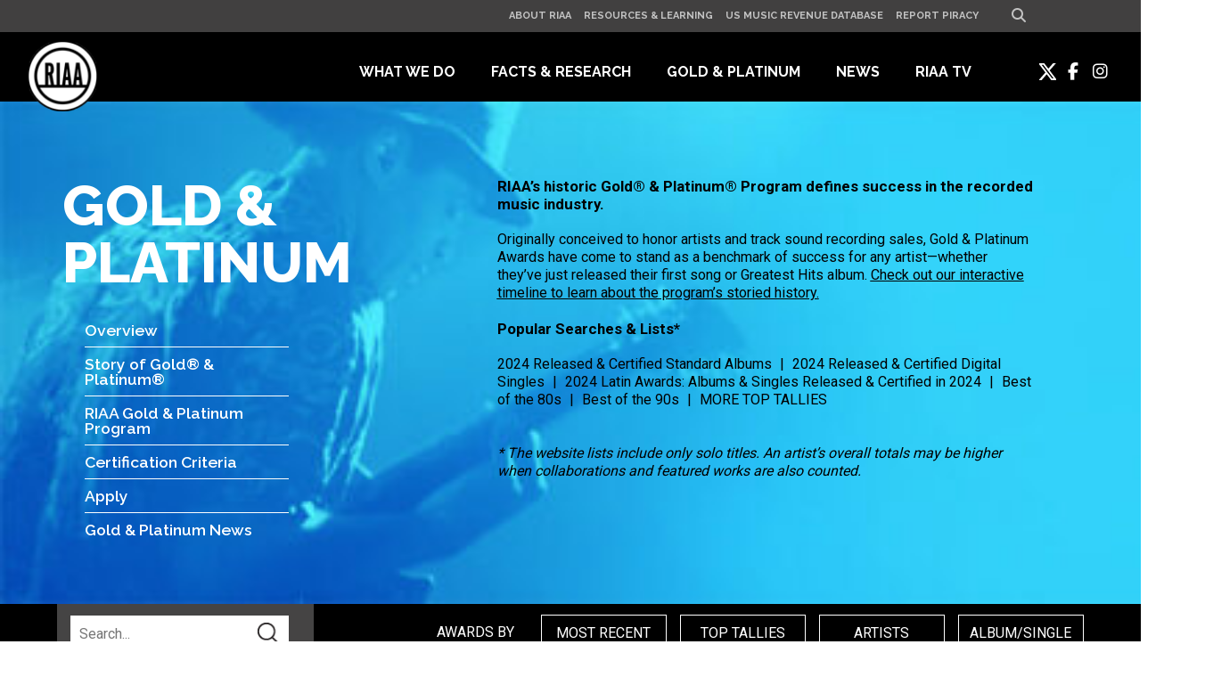

--- FILE ---
content_type: text/html; charset=UTF-8
request_url: https://www.riaa.com/gold-platinum/?tab_active=default-award&ar=&ti=&lab=&genre=&format=&date_option=certification&from=2018-01-01&to=2018-12-31&award=&type=&category=&adv=SEARCH&col=artist&ord=asc
body_size: 20085
content:
<!DOCTYPE html>
<!--[if lt IE 7]> <html class="no-js lt-ie9 lt-ie8 lt-ie7" lang="en-US"> <![endif]-->
<!--[if IE 7]>    <html class="no-js lt-ie9 lt-ie8" lang="en-US"> <![endif]-->
<!--[if IE 8]>    <html class="no-js lt-ie9" lang="en-US"> <![endif]-->
<!--[if gt IE 8]><!--> <html class="no-js" lang="en-US"> <!--<![endif]-->
<head>
    <meta http-equiv="X-UA-Compatible" content="IE=edge">
    <!-- wordpress head functions -->
    <meta charset="UTF-8" />
    <!-- end wordpress head functions -->

    <!-- XXX mobile meta (hooray!) -->
    <meta name="HandheldFriendly" content="True">
    <meta name="MobileOptimized" content="320">
    <meta name="viewport" content="width=device-width, initial-scale=1.0">

    
    <title>Gold &amp; Platinum - RIAA</title>

    
    <!-- wordpress pingback functions -->
    <link rel="pingback" href="https://www.riaa.com/xmlrpc.php">
    <!-- end wordpress pingback functions -->
    <link href="https://fonts.googleapis.com/css2?family=Raleway:wght@300;400;600;700;800&family=Roboto:wght@400;500;700&display=swap" rel="stylesheet">

    <meta name='robots' content='index, follow, max-image-preview:large, max-snippet:-1, max-video-preview:-1' />
	<style>img:is([sizes="auto" i], [sizes^="auto," i]) { contain-intrinsic-size: 3000px 1500px }</style>
	
	<!-- This site is optimized with the Yoast SEO plugin v26.2 - https://yoast.com/wordpress/plugins/seo/ -->
	<link rel="canonical" href="https://www.riaa.com/gold-platinum/" />
	<meta property="og:locale" content="en_US" />
	<meta property="og:type" content="article" />
	<meta property="og:title" content="Gold &amp; Platinum - RIAA" />
	<meta property="og:url" content="https://www.riaa.com/gold-platinum/" />
	<meta property="og:site_name" content="RIAA" />
	<meta property="article:modified_time" content="2025-10-16T20:17:30+00:00" />
	<meta property="og:image" content="https://www.riaa.com/wp-content/uploads/2020/01/Tg1HfAk4.jpeg" />
	<meta property="og:image:width" content="600" />
	<meta property="og:image:height" content="314" />
	<meta property="og:image:type" content="image/jpeg" />
	<meta name="twitter:card" content="summary_large_image" />
	<meta name="twitter:label1" content="Est. reading time" />
	<meta name="twitter:data1" content="1 minute" />
	<script type="application/ld+json" class="yoast-schema-graph">{"@context":"https://schema.org","@graph":[{"@type":"WebPage","@id":"https://www.riaa.com/gold-platinum/","url":"https://www.riaa.com/gold-platinum/","name":"Gold & Platinum - RIAA","isPartOf":{"@id":"https://www.riaa.com/#website"},"datePublished":"2015-08-26T18:33:25+00:00","dateModified":"2025-10-16T20:17:30+00:00","breadcrumb":{"@id":"https://www.riaa.com/gold-platinum/#breadcrumb"},"inLanguage":"en-US","potentialAction":[{"@type":"ReadAction","target":["https://www.riaa.com/gold-platinum/"]}]},{"@type":"BreadcrumbList","@id":"https://www.riaa.com/gold-platinum/#breadcrumb","itemListElement":[{"@type":"ListItem","position":1,"name":"Home","item":"https://www.riaa.com/"},{"@type":"ListItem","position":2,"name":"Gold &#038; Platinum"}]},{"@type":"WebSite","@id":"https://www.riaa.com/#website","url":"https://www.riaa.com/","name":"RIAA","description":"Recording Industry Association of America (RIAA)","potentialAction":[{"@type":"SearchAction","target":{"@type":"EntryPoint","urlTemplate":"https://www.riaa.com/?s={search_term_string}"},"query-input":{"@type":"PropertyValueSpecification","valueRequired":true,"valueName":"search_term_string"}}],"inLanguage":"en-US"}]}</script>
	<!-- / Yoast SEO plugin. -->


<link rel="alternate" type="application/rss+xml" title="RIAA &raquo; Feed" href="https://www.riaa.com/feed/" />
<style id='classic-theme-styles-inline-css' type='text/css'>
/*! This file is auto-generated */
.wp-block-button__link{color:#fff;background-color:#32373c;border-radius:9999px;box-shadow:none;text-decoration:none;padding:calc(.667em + 2px) calc(1.333em + 2px);font-size:1.125em}.wp-block-file__button{background:#32373c;color:#fff;text-decoration:none}
</style>
<style id='global-styles-inline-css' type='text/css'>
:root{--wp--preset--aspect-ratio--square: 1;--wp--preset--aspect-ratio--4-3: 4/3;--wp--preset--aspect-ratio--3-4: 3/4;--wp--preset--aspect-ratio--3-2: 3/2;--wp--preset--aspect-ratio--2-3: 2/3;--wp--preset--aspect-ratio--16-9: 16/9;--wp--preset--aspect-ratio--9-16: 9/16;--wp--preset--color--black: #000000;--wp--preset--color--cyan-bluish-gray: #abb8c3;--wp--preset--color--white: #ffffff;--wp--preset--color--pale-pink: #f78da7;--wp--preset--color--vivid-red: #cf2e2e;--wp--preset--color--luminous-vivid-orange: #ff6900;--wp--preset--color--luminous-vivid-amber: #fcb900;--wp--preset--color--light-green-cyan: #7bdcb5;--wp--preset--color--vivid-green-cyan: #00d084;--wp--preset--color--pale-cyan-blue: #8ed1fc;--wp--preset--color--vivid-cyan-blue: #0693e3;--wp--preset--color--vivid-purple: #9b51e0;--wp--preset--gradient--vivid-cyan-blue-to-vivid-purple: linear-gradient(135deg,rgba(6,147,227,1) 0%,rgb(155,81,224) 100%);--wp--preset--gradient--light-green-cyan-to-vivid-green-cyan: linear-gradient(135deg,rgb(122,220,180) 0%,rgb(0,208,130) 100%);--wp--preset--gradient--luminous-vivid-amber-to-luminous-vivid-orange: linear-gradient(135deg,rgba(252,185,0,1) 0%,rgba(255,105,0,1) 100%);--wp--preset--gradient--luminous-vivid-orange-to-vivid-red: linear-gradient(135deg,rgba(255,105,0,1) 0%,rgb(207,46,46) 100%);--wp--preset--gradient--very-light-gray-to-cyan-bluish-gray: linear-gradient(135deg,rgb(238,238,238) 0%,rgb(169,184,195) 100%);--wp--preset--gradient--cool-to-warm-spectrum: linear-gradient(135deg,rgb(74,234,220) 0%,rgb(151,120,209) 20%,rgb(207,42,186) 40%,rgb(238,44,130) 60%,rgb(251,105,98) 80%,rgb(254,248,76) 100%);--wp--preset--gradient--blush-light-purple: linear-gradient(135deg,rgb(255,206,236) 0%,rgb(152,150,240) 100%);--wp--preset--gradient--blush-bordeaux: linear-gradient(135deg,rgb(254,205,165) 0%,rgb(254,45,45) 50%,rgb(107,0,62) 100%);--wp--preset--gradient--luminous-dusk: linear-gradient(135deg,rgb(255,203,112) 0%,rgb(199,81,192) 50%,rgb(65,88,208) 100%);--wp--preset--gradient--pale-ocean: linear-gradient(135deg,rgb(255,245,203) 0%,rgb(182,227,212) 50%,rgb(51,167,181) 100%);--wp--preset--gradient--electric-grass: linear-gradient(135deg,rgb(202,248,128) 0%,rgb(113,206,126) 100%);--wp--preset--gradient--midnight: linear-gradient(135deg,rgb(2,3,129) 0%,rgb(40,116,252) 100%);--wp--preset--font-size--small: 13px;--wp--preset--font-size--medium: 20px;--wp--preset--font-size--large: 36px;--wp--preset--font-size--x-large: 42px;--wp--preset--spacing--20: 0.44rem;--wp--preset--spacing--30: 0.67rem;--wp--preset--spacing--40: 1rem;--wp--preset--spacing--50: 1.5rem;--wp--preset--spacing--60: 2.25rem;--wp--preset--spacing--70: 3.38rem;--wp--preset--spacing--80: 5.06rem;--wp--preset--shadow--natural: 6px 6px 9px rgba(0, 0, 0, 0.2);--wp--preset--shadow--deep: 12px 12px 50px rgba(0, 0, 0, 0.4);--wp--preset--shadow--sharp: 6px 6px 0px rgba(0, 0, 0, 0.2);--wp--preset--shadow--outlined: 6px 6px 0px -3px rgba(255, 255, 255, 1), 6px 6px rgba(0, 0, 0, 1);--wp--preset--shadow--crisp: 6px 6px 0px rgba(0, 0, 0, 1);}:where(.is-layout-flex){gap: 0.5em;}:where(.is-layout-grid){gap: 0.5em;}body .is-layout-flex{display: flex;}.is-layout-flex{flex-wrap: wrap;align-items: center;}.is-layout-flex > :is(*, div){margin: 0;}body .is-layout-grid{display: grid;}.is-layout-grid > :is(*, div){margin: 0;}:where(.wp-block-columns.is-layout-flex){gap: 2em;}:where(.wp-block-columns.is-layout-grid){gap: 2em;}:where(.wp-block-post-template.is-layout-flex){gap: 1.25em;}:where(.wp-block-post-template.is-layout-grid){gap: 1.25em;}.has-black-color{color: var(--wp--preset--color--black) !important;}.has-cyan-bluish-gray-color{color: var(--wp--preset--color--cyan-bluish-gray) !important;}.has-white-color{color: var(--wp--preset--color--white) !important;}.has-pale-pink-color{color: var(--wp--preset--color--pale-pink) !important;}.has-vivid-red-color{color: var(--wp--preset--color--vivid-red) !important;}.has-luminous-vivid-orange-color{color: var(--wp--preset--color--luminous-vivid-orange) !important;}.has-luminous-vivid-amber-color{color: var(--wp--preset--color--luminous-vivid-amber) !important;}.has-light-green-cyan-color{color: var(--wp--preset--color--light-green-cyan) !important;}.has-vivid-green-cyan-color{color: var(--wp--preset--color--vivid-green-cyan) !important;}.has-pale-cyan-blue-color{color: var(--wp--preset--color--pale-cyan-blue) !important;}.has-vivid-cyan-blue-color{color: var(--wp--preset--color--vivid-cyan-blue) !important;}.has-vivid-purple-color{color: var(--wp--preset--color--vivid-purple) !important;}.has-black-background-color{background-color: var(--wp--preset--color--black) !important;}.has-cyan-bluish-gray-background-color{background-color: var(--wp--preset--color--cyan-bluish-gray) !important;}.has-white-background-color{background-color: var(--wp--preset--color--white) !important;}.has-pale-pink-background-color{background-color: var(--wp--preset--color--pale-pink) !important;}.has-vivid-red-background-color{background-color: var(--wp--preset--color--vivid-red) !important;}.has-luminous-vivid-orange-background-color{background-color: var(--wp--preset--color--luminous-vivid-orange) !important;}.has-luminous-vivid-amber-background-color{background-color: var(--wp--preset--color--luminous-vivid-amber) !important;}.has-light-green-cyan-background-color{background-color: var(--wp--preset--color--light-green-cyan) !important;}.has-vivid-green-cyan-background-color{background-color: var(--wp--preset--color--vivid-green-cyan) !important;}.has-pale-cyan-blue-background-color{background-color: var(--wp--preset--color--pale-cyan-blue) !important;}.has-vivid-cyan-blue-background-color{background-color: var(--wp--preset--color--vivid-cyan-blue) !important;}.has-vivid-purple-background-color{background-color: var(--wp--preset--color--vivid-purple) !important;}.has-black-border-color{border-color: var(--wp--preset--color--black) !important;}.has-cyan-bluish-gray-border-color{border-color: var(--wp--preset--color--cyan-bluish-gray) !important;}.has-white-border-color{border-color: var(--wp--preset--color--white) !important;}.has-pale-pink-border-color{border-color: var(--wp--preset--color--pale-pink) !important;}.has-vivid-red-border-color{border-color: var(--wp--preset--color--vivid-red) !important;}.has-luminous-vivid-orange-border-color{border-color: var(--wp--preset--color--luminous-vivid-orange) !important;}.has-luminous-vivid-amber-border-color{border-color: var(--wp--preset--color--luminous-vivid-amber) !important;}.has-light-green-cyan-border-color{border-color: var(--wp--preset--color--light-green-cyan) !important;}.has-vivid-green-cyan-border-color{border-color: var(--wp--preset--color--vivid-green-cyan) !important;}.has-pale-cyan-blue-border-color{border-color: var(--wp--preset--color--pale-cyan-blue) !important;}.has-vivid-cyan-blue-border-color{border-color: var(--wp--preset--color--vivid-cyan-blue) !important;}.has-vivid-purple-border-color{border-color: var(--wp--preset--color--vivid-purple) !important;}.has-vivid-cyan-blue-to-vivid-purple-gradient-background{background: var(--wp--preset--gradient--vivid-cyan-blue-to-vivid-purple) !important;}.has-light-green-cyan-to-vivid-green-cyan-gradient-background{background: var(--wp--preset--gradient--light-green-cyan-to-vivid-green-cyan) !important;}.has-luminous-vivid-amber-to-luminous-vivid-orange-gradient-background{background: var(--wp--preset--gradient--luminous-vivid-amber-to-luminous-vivid-orange) !important;}.has-luminous-vivid-orange-to-vivid-red-gradient-background{background: var(--wp--preset--gradient--luminous-vivid-orange-to-vivid-red) !important;}.has-very-light-gray-to-cyan-bluish-gray-gradient-background{background: var(--wp--preset--gradient--very-light-gray-to-cyan-bluish-gray) !important;}.has-cool-to-warm-spectrum-gradient-background{background: var(--wp--preset--gradient--cool-to-warm-spectrum) !important;}.has-blush-light-purple-gradient-background{background: var(--wp--preset--gradient--blush-light-purple) !important;}.has-blush-bordeaux-gradient-background{background: var(--wp--preset--gradient--blush-bordeaux) !important;}.has-luminous-dusk-gradient-background{background: var(--wp--preset--gradient--luminous-dusk) !important;}.has-pale-ocean-gradient-background{background: var(--wp--preset--gradient--pale-ocean) !important;}.has-electric-grass-gradient-background{background: var(--wp--preset--gradient--electric-grass) !important;}.has-midnight-gradient-background{background: var(--wp--preset--gradient--midnight) !important;}.has-small-font-size{font-size: var(--wp--preset--font-size--small) !important;}.has-medium-font-size{font-size: var(--wp--preset--font-size--medium) !important;}.has-large-font-size{font-size: var(--wp--preset--font-size--large) !important;}.has-x-large-font-size{font-size: var(--wp--preset--font-size--x-large) !important;}
:where(.wp-block-post-template.is-layout-flex){gap: 1.25em;}:where(.wp-block-post-template.is-layout-grid){gap: 1.25em;}
:where(.wp-block-columns.is-layout-flex){gap: 2em;}:where(.wp-block-columns.is-layout-grid){gap: 2em;}
:root :where(.wp-block-pullquote){font-size: 1.5em;line-height: 1.6;}
</style>
<link rel='stylesheet' id='qtip2-css' href='https://www.riaa.com/wp-content/plugins/magic-tooltips-for-contact-form-7/assets/css/jquery.qtip.min.css?ver=6.8.3' type='text/css' media='all' />
<link rel='stylesheet' id='mtfcf7-css' href='https://www.riaa.com/wp-content/plugins/magic-tooltips-for-contact-form-7/assets/css/custom.css?ver=6.8.3' type='text/css' media='all' />
<link rel='stylesheet' id='fontawesome-css' href='https://www.riaa.com/wp-content/plugins/magic-tooltips-for-contact-form-7/assets/css/font-awesome.min.css?ver=4.7' type='text/css' media='all' />
<link rel='stylesheet' id='cf7-fields-repeater-style-css' href='https://www.riaa.com/wp-content/plugins/cf7-fields-repeater/css/styles.css?ver=6.8.3' type='text/css' media='all' />
<link rel='stylesheet' id='contact-form-7-css' href='https://www.riaa.com/wp-content/plugins/contact-form-7/includes/css/styles.css?ver=6.1.3' type='text/css' media='all' />
<link rel='stylesheet' id='wp-gnpstyle-frontend-css' href='https://www.riaa.com/wp-content/plugins/riaa-gnp/css/gnp-style.css?ver=1.0' type='text/css' media='all' />
<link rel='stylesheet' id='wp-gnpstyle-frontend-chrome-css' href='https://www.riaa.com/wp-content/plugins/riaa-gnp/css/chrome.css?ver=1.0' type='text/css' media='all' />
<link rel='stylesheet' id='wp-calendar-frontend-css' href='https://www.riaa.com/wp-content/plugins/riaa-gnp/css/bootstrap-datepicker.standalone.min.css?ver=1.0' type='text/css' media='all' />
<link rel='stylesheet' id='riaa_bootstrap_css-css' href='https://www.riaa.com/wp-content/themes/riaa/css/custom.bootstrap-min.css?ver=3.2.0' type='text/css' media='all' />
<link rel='stylesheet' id='riaa_font_awesome_css-css' href='https://www.riaa.com/wp-content/themes/riaa/assets/vendor/font-awesome/css/all.min.css?ver=6.5.1' type='text/css' media='all' />
<link rel='stylesheet' id='riaa_style_css-css' href='https://www.riaa.com/wp-content/themes/riaa/css/style.css?ver=1.0' type='text/css' media='all' />
<script type="text/javascript" src="https://www.riaa.com/wp-includes/js/jquery/jquery.min.js?ver=3.7.1" id="jquery-core-js"></script>
<script type="text/javascript" src="https://www.riaa.com/wp-includes/js/jquery/jquery-migrate.min.js?ver=3.4.1" id="jquery-migrate-js"></script>
<script type="text/javascript" src="https://www.riaa.com/wp-content/plugins/magic-tooltips-for-contact-form-7/assets/js/jquery.qtip.js?ver=6.8.3" id="qtip2-js"></script>
<script type="text/javascript" src="https://www.riaa.com/wp-content/plugins/magic-tooltips-for-contact-form-7/assets/js/imagesloaded.pkgd.min.js?ver=6.8.3" id="jquery.imagesloaded-js"></script>
<script type="text/javascript" id="mtfcf7-js-extra">
/* <![CDATA[ */
var mtfcf7 = {"css_code":".mm-tooltip-cf7-container { color: #FFFFFF; border-radius: 5px; font-size: 14px; background-color: #333333; -webkit-border-radius: 5px; -moz-border-radius: 5px; margin-left: 0px; margin-top: 0px; border-color: #333333; border-width: 1; line-height: 150%;}.mm-tooltip-cf7-content { line-height: 150%; padding: 2.4000000000000004px 6px 2.4000000000000004px 6px;}","css_options":"{\"fontColor\":\"#FFFFFF\",\"fontSize\":\"14\",\"backgroundColor\":\"#333333\",\"borderRadius\":5,\"offsetLeft\":\"0\",\"padding\":0.2,\"offsetTop\":\"0\",\"borderColor\":\"#333333\",\"borderWidth\":1,\"lineHeight\":\"150%\"}","js_code":"{\"position\":{\"my\":\"left center\",\"at\":\"right center\",\"adjust\":{\"method\":\"none\"}},\"style\":{\"classes\":\"mm-tooltip-cf7-container\"},\"content\":{\"text\":{\"0\":{},\"length\":1,\"prevObject\":{\"0\":{\"jQuery172021905201394110918\":4},\"context\":{\"jQuery172021905201394110918\":4},\"length\":1},\"context\":{\"jQuery172021905201394110918\":4},\"selector\":\".next(div)\"}},\"show\":true}"};
var mtfcf7_settings = {"dummy":"1","mouse_over":"1","add_icon":"1","add_icon_fontawsome":"1","add_underline":"1"};
/* ]]> */
</script>
<script type="text/javascript" src="https://www.riaa.com/wp-content/plugins/magic-tooltips-for-contact-form-7/assets/js/custom.js?ver=1.61" id="mtfcf7-js"></script>
<script type="text/javascript" src="https://www.riaa.com/wp-content/themes/riaa/js/libs/modernizr-2.8.1.min.js?ver=2.8.1" id="riaa_modernizr-js"></script>
<link rel="https://api.w.org/" href="https://www.riaa.com/wp-json/" /><link rel="alternate" title="JSON" type="application/json" href="https://www.riaa.com/wp-json/wp/v2/pages/33" /><link rel='shortlink' href='https://www.riaa.com/?p=33' />
<link rel="alternate" title="oEmbed (JSON)" type="application/json+oembed" href="https://www.riaa.com/wp-json/oembed/1.0/embed?url=https%3A%2F%2Fwww.riaa.com%2Fgold-platinum%2F" />
<link rel="alternate" title="oEmbed (XML)" type="text/xml+oembed" href="https://www.riaa.com/wp-json/oembed/1.0/embed?url=https%3A%2F%2Fwww.riaa.com%2Fgold-platinum%2F&#038;format=xml" />
<script id='nitro-telemetry-meta' nitro-exclude>window.NPTelemetryMetadata={missReason: (!window.NITROPACK_STATE ? 'url not allowed' : 'hit'),pageType: 'page',isEligibleForOptimization: false,}</script><script id='nitro-generic' nitro-exclude>(()=>{window.NitroPack=window.NitroPack||{coreVersion:"na",isCounted:!1};let e=document.createElement("script");if(e.src="https://nitroscripts.com/bgnuDjVDtAsXhtpWtjZtynrSjlViFQEK",e.async=!0,e.id="nitro-script",document.head.appendChild(e),!window.NitroPack.isCounted){window.NitroPack.isCounted=!0;let t=()=>{navigator.sendBeacon("https://to.getnitropack.com/p",JSON.stringify({siteId:"bgnuDjVDtAsXhtpWtjZtynrSjlViFQEK",url:window.location.href,isOptimized:!!window.IS_NITROPACK,coreVersion:"na",missReason:window.NPTelemetryMetadata?.missReason||"",pageType:window.NPTelemetryMetadata?.pageType||"",isEligibleForOptimization:!!window.NPTelemetryMetadata?.isEligibleForOptimization}))};(()=>{let e=()=>new Promise(e=>{"complete"===document.readyState?e():window.addEventListener("load",e)}),i=()=>new Promise(e=>{document.prerendering?document.addEventListener("prerenderingchange",e,{once:!0}):e()}),a=async()=>{await i(),await e(),t()};a()})(),window.addEventListener("pageshow",e=>{if(e.persisted){let i=document.prerendering||self.performance?.getEntriesByType?.("navigation")[0]?.activationStart>0;"visible"!==document.visibilityState||i||t()}})}})();</script><link rel="icon" href="https://www.riaa.com/wp-content/uploads/2016/01/cropped-riaaLogo_512x512-32x32.png" sizes="32x32" />
<link rel="icon" href="https://www.riaa.com/wp-content/uploads/2016/01/cropped-riaaLogo_512x512-192x192.png" sizes="192x192" />
<link rel="apple-touch-icon" href="https://www.riaa.com/wp-content/uploads/2016/01/cropped-riaaLogo_512x512-180x180.png" />
<meta name="msapplication-TileImage" content="https://www.riaa.com/wp-content/uploads/2016/01/cropped-riaaLogo_512x512-270x270.png" />

	<style>
		.HomePage .img-back .noticias #flexslider-news-mobile .slides li{
			margin-right:0px;
		}
	</style>
     <!-- Forces user interaction to allow NitroPack to load JavaScript resources on mobile devices -->
    <script>
        window.addEventListener('load', function () {
            const slider = document.getElementById('slider-galeria-fotos');
            if (slider && window.innerWidth < 1024) {
            setTimeout(() => {
                slider.click();
            }, 1000); 
            }
        });
    </script>

</head>
<!--[if lt IE 9]><p class=chromeframe>Your browser is <em>ancient!</em> <a href="http://browsehappy.com/">Upgrade to a different browser</a> to experience our site.</p><![endif]-->
<body class="wp-singular page-template page-template-template-goldplatinum page-template-template-goldplatinum-php page page-id-33 page-parent wp-theme-riaa" itemscope itemtype="http://schema.org/WebPage">
<a href="#content" aria-label="Review the page content" class="sr-only">Skip to main content</a>

<header class='main-header'>

    <div class="container-fluid">
        <div class="row mobile-menu visible-xs">

            <div class="navbar-header">
                <button type="button" class="navbar-toggle collapsed" data-toggle="collapse" data-target="#navbar" aria-expanded="false" aria-controls="navbar">
                  <span class="sr-only">Toggle navigation</span>
                  <span class="icon-bar"></span>
                  <span class="icon-bar"></span>
                  <span class="icon-bar"></span>
                </button>
                <div class="row wrap_mobile_nav">

                    <div class="col-xs-4">

                                                <a class="logo" aria-label="Go to homepage" href="https://www.riaa.com/"><img class="img-responsive mobile" width="60" height="60" src="https://www.riaa.com/wp-content/uploads/2015/09/riaaLogo82px.png" alt="RIAA"></a>
                    </div>
                    <div class="col-xs-16">
                        <div class="header-search-mobile pull-right">
                            <a aria-label="Search" class="search-mobile-toggle" href="#" title="">
                                <span class="fa fa-search"></span>
                            </a>
                        </div>
                    </div>
                </div>
                <div class="row search-mobile">

                    <div class="col-xs-20">
                        <form class="search-form-mobile" role="search" method="get" id="searchform" action="https://www.riaa.com/">
                            <div class="form-group">
                                <input name="s" id="s" type="text" class="form-control" value="" placeholder="Search">
                            </div>
                        </form>
                    </div>
                    <div class="col-xs-4">
                        <i class="fa fa-search"></i>
                    </div>
                </div>
            </div>

            <div id="navbar" class="navbar-collapse collapse">
                                    <ul id="menu-main_menu" class="nav navbar-nav mobile-menu-1"><li id="menu-item-46" class="menu-item menu-item-type-post_type menu-item-object-page menu-item-46"><a href="https://www.riaa.com/what-we-do/">What We Do</a></li>
<li id="menu-item-377" class="menu-item menu-item-type-custom menu-item-object-custom menu-item-377"><a href="/reports/">Facts &#038; Research</a></li>
<li id="menu-item-44" class="menu-item menu-item-type-post_type menu-item-object-page page_item page-item-33 menu-item-44 active"><a href="https://www.riaa.com/gold-platinum/" aria-current="page">Gold &#038; Platinum</a></li>
<li id="menu-item-47" class="menu-item menu-item-type-custom menu-item-object-custom menu-item-47"><a href="/news/">News</a></li>
<li id="menu-item-41105" class="menu-item menu-item-type-custom menu-item-object-custom menu-item-41105"><a href="http://tv.riaa.com/">RIAA TV</a></li>
</ul>                                <ul id="menu-header_menu" class="nav navbar-nav mobile-menu-2 "><li id="menu-item-48" class="menu-item menu-item-type-post_type menu-item-object-page menu-item-has-children dropdown menu-item-48"><a class="dropdown-toggle" data-toggle="dropdown" data-target="#" href="https://www.riaa.com/about-riaa/">About RIAA <b class="caret"></b></a>
<ul class="dropdown-menu">
	<li id="menu-item-5875" class="menu-item menu-item-type-post_type menu-item-object-page menu-item-5875"><a href="https://www.riaa.com/about-riaa/">Overview</a></li>
	<li id="menu-item-483" class="menu-item menu-item-type-post_type menu-item-object-page menu-item-483"><a href="https://www.riaa.com/about-riaa/riaa-members/">RIAA Members</a></li>
	<li id="menu-item-482" class="menu-item menu-item-type-post_type menu-item-object-page menu-item-482"><a href="https://www.riaa.com/about-riaa/become-an-riaa-member/">Become an RIAA Member</a></li>
	<li id="menu-item-481" class="menu-item menu-item-type-post_type menu-item-object-page menu-item-481"><a href="https://www.riaa.com/about-riaa/board-executives/">Board &#038; Executives</a></li>
	<li id="menu-item-480" class="menu-item menu-item-type-post_type menu-item-object-page menu-item-480"><a href="https://www.riaa.com/about-riaa/music-orgs/">Music Organizations</a></li>
	<li id="menu-item-21536" class="menu-item menu-item-type-post_type menu-item-object-page menu-item-21536"><a href="https://www.riaa.com/about-riaa/internship-program/">Internship Program</a></li>
</ul>
</li>
<li id="menu-item-49" class="menu-item menu-item-type-post_type menu-item-object-page menu-item-has-children dropdown menu-item-49"><a class="dropdown-toggle" data-toggle="dropdown" data-target="#" href="https://www.riaa.com/resources-learning/">Resources &#038; Learning <b class="caret"></b></a>
<ul class="dropdown-menu">
	<li id="menu-item-5876" class="menu-item menu-item-type-post_type menu-item-object-page menu-item-5876"><a href="https://www.riaa.com/resources-learning/">Overview</a></li>
	<li id="menu-item-24515" class="menu-item menu-item-type-post_type menu-item-object-page menu-item-24515"><a href="https://www.riaa.com/resources-learning/international/">International</a></li>
	<li id="menu-item-489" class="menu-item menu-item-type-post_type menu-item-object-page menu-item-489"><a href="https://www.riaa.com/resources-learning/parental-advisory-label/">Parental Advisory Label</a></li>
	<li id="menu-item-488" class="menu-item menu-item-type-post_type menu-item-object-page menu-item-488"><a href="https://www.riaa.com/resources-learning/for-students-educators/">For Students &#038; Educators</a></li>
	<li id="menu-item-486" class="menu-item menu-item-type-post_type menu-item-object-page menu-item-486"><a href="https://www.riaa.com/resources-learning/about-piracy/">About Piracy</a></li>
	<li id="menu-item-485" class="menu-item menu-item-type-post_type menu-item-object-page menu-item-485"><a href="https://www.riaa.com/resources-learning/copyright-notices/">Copyright Infringement Notices</a></li>
	<li id="menu-item-5864" class="menu-item menu-item-type-post_type menu-item-object-page menu-item-5864"><a href="https://www.riaa.com/resources-learning/licensing/">Licensing</a></li>
	<li id="menu-item-5865" class="menu-item menu-item-type-post_type menu-item-object-page menu-item-5865"><a href="https://www.riaa.com/resources-learning/technical-standards/">Technical Standards</a></li>
	<li id="menu-item-484" class="menu-item menu-item-type-post_type menu-item-object-page menu-item-484"><a href="https://www.riaa.com/resources-learning/music-services/">Music Services</a></li>
</ul>
</li>
<li id="menu-item-45344" class="menu-item menu-item-type-post_type menu-item-object-page menu-item-45344"><a href="https://www.riaa.com/u-s-sales-database/">US Music Revenue Database</a></li>
<li id="menu-item-51" class="menu-item menu-item-type-post_type menu-item-object-page menu-item-51"><a href="https://www.riaa.com/report-piracy/">Report Piracy</a></li>
</ul>            </div><!--/.nav-collapse -->

        </div>

        <div class="row wrap_topbar">
            <div class="col-sm-21 col-xs-24 header_menu hidden-xs">
                <nav class="navbar" role="navigation" itemscope itemtype="http://schema.org/SiteNavigationElement">

                    <div class="navbar-header1">
                        <button type="button" class="navbar-toggle collapsed" data-toggle="collapse" data-target="#header_menu" aria-expanded="false" aria-controls="header_menu">
                            <span class="sr-only">Toggle navigation</span>
                            <span class="icon-bar"></span>
                            <span class="icon-bar"></span>
                            <span class="icon-bar"></span>
                        </button>
                    </div>

                                        <div id="header_menu" class="header-navbar pull-right" role="navigation" itemscope itemtype="http://schema.org/SiteNavigationElement">
                        <ul id="menu-header_menu-1" class="nav navbar-nav header-menu"><li class="menu-item menu-item-type-post_type menu-item-object-page menu-item-has-children dropdown menu-item-48"><a class="dropdown-toggle" data-toggle="dropdown" data-target="#" href="https://www.riaa.com/about-riaa/">About RIAA <b class="caret"></b></a>
<ul class="dropdown-menu">
	<li class="menu-item menu-item-type-post_type menu-item-object-page menu-item-5875"><a href="https://www.riaa.com/about-riaa/">Overview</a></li>
	<li class="menu-item menu-item-type-post_type menu-item-object-page menu-item-483"><a href="https://www.riaa.com/about-riaa/riaa-members/">RIAA Members</a></li>
	<li class="menu-item menu-item-type-post_type menu-item-object-page menu-item-482"><a href="https://www.riaa.com/about-riaa/become-an-riaa-member/">Become an RIAA Member</a></li>
	<li class="menu-item menu-item-type-post_type menu-item-object-page menu-item-481"><a href="https://www.riaa.com/about-riaa/board-executives/">Board &#038; Executives</a></li>
	<li class="menu-item menu-item-type-post_type menu-item-object-page menu-item-480"><a href="https://www.riaa.com/about-riaa/music-orgs/">Music Organizations</a></li>
	<li class="menu-item menu-item-type-post_type menu-item-object-page menu-item-21536"><a href="https://www.riaa.com/about-riaa/internship-program/">Internship Program</a></li>
</ul>
</li>
<li class="menu-item menu-item-type-post_type menu-item-object-page menu-item-has-children dropdown menu-item-49"><a class="dropdown-toggle" data-toggle="dropdown" data-target="#" href="https://www.riaa.com/resources-learning/">Resources &#038; Learning <b class="caret"></b></a>
<ul class="dropdown-menu">
	<li class="menu-item menu-item-type-post_type menu-item-object-page menu-item-5876"><a href="https://www.riaa.com/resources-learning/">Overview</a></li>
	<li class="menu-item menu-item-type-post_type menu-item-object-page menu-item-24515"><a href="https://www.riaa.com/resources-learning/international/">International</a></li>
	<li class="menu-item menu-item-type-post_type menu-item-object-page menu-item-489"><a href="https://www.riaa.com/resources-learning/parental-advisory-label/">Parental Advisory Label</a></li>
	<li class="menu-item menu-item-type-post_type menu-item-object-page menu-item-488"><a href="https://www.riaa.com/resources-learning/for-students-educators/">For Students &#038; Educators</a></li>
	<li class="menu-item menu-item-type-post_type menu-item-object-page menu-item-486"><a href="https://www.riaa.com/resources-learning/about-piracy/">About Piracy</a></li>
	<li class="menu-item menu-item-type-post_type menu-item-object-page menu-item-485"><a href="https://www.riaa.com/resources-learning/copyright-notices/">Copyright Infringement Notices</a></li>
	<li class="menu-item menu-item-type-post_type menu-item-object-page menu-item-5864"><a href="https://www.riaa.com/resources-learning/licensing/">Licensing</a></li>
	<li class="menu-item menu-item-type-post_type menu-item-object-page menu-item-5865"><a href="https://www.riaa.com/resources-learning/technical-standards/">Technical Standards</a></li>
	<li class="menu-item menu-item-type-post_type menu-item-object-page menu-item-484"><a href="https://www.riaa.com/resources-learning/music-services/">Music Services</a></li>
</ul>
</li>
<li class="menu-item menu-item-type-post_type menu-item-object-page menu-item-45344"><a href="https://www.riaa.com/u-s-sales-database/">US Music Revenue Database</a></li>
<li class="menu-item menu-item-type-post_type menu-item-object-page menu-item-51"><a href="https://www.riaa.com/report-piracy/">Report Piracy</a></li>
</ul>
                    </div>
                                    </nav>
            </div>
            <div class="col-sm-3 header-search hidden-xs">
				<span class="fa fa-search"></span>
                <form class="search-form" role="search" method="get" id="searchform" action="https://www.riaa.com/">
                    <div class="form-group">
                        <input name="s" id="s" type="text" class="form-control" value="" placeholder="Search">
                    </div>
                </form>
            </div>
        </div>
        <div class="row wrap_primary_nav hidden-xs">
            <div class="col-sm-3 col-xs-24">
                                <a class="logo" aria-label="Go to homepage" href="https://www.riaa.com/"><img class="img-responsive desktop" width="80" height="80" src="https://www.riaa.com/wp-content/uploads/2015/09/riaaLogo82px.png" alt="RIAA"></a>
            </div>
            <div class="col-lg-18 col-md-17 col-sm-24 col-xs-24 text-center">
                <nav class="navbar" role="navigation" itemscope itemtype="http://schema.org/SiteNavigationElement">

                    <div class="navbar-header">
                        <button type="button" class="navbar-toggle collapsed" data-toggle="collapse" data-target="#navbar" aria-expanded="false" aria-controls="navbar">
                            <span class="sr-only">Toggle navigation</span>
                            <span class="icon-bar"></span>
                            <span class="icon-bar"></span>
                            <span class="icon-bar"></span>
                        </button>
                    </div>

                                        <div id="navbar" class="navbar-collapse collapse" role="navigation" itemscope itemtype="http://schema.org/SiteNavigationElement">
                        <ul id="menu-main_menu-1" class="nav navbar-nav main-menu pull-right"><li class="menu-item menu-item-type-post_type menu-item-object-page menu-item-46"><a href="https://www.riaa.com/what-we-do/">What We Do</a></li>
<li class="menu-item menu-item-type-custom menu-item-object-custom menu-item-377"><a href="/reports/">Facts &#038; Research</a></li>
<li class="menu-item menu-item-type-post_type menu-item-object-page page_item page-item-33 menu-item-44 active"><a href="https://www.riaa.com/gold-platinum/" aria-current="page">Gold &#038; Platinum</a></li>
<li class="menu-item menu-item-type-custom menu-item-object-custom menu-item-47"><a href="/news/">News</a></li>
<li class="menu-item menu-item-type-custom menu-item-object-custom menu-item-41105"><a href="http://tv.riaa.com/">RIAA TV</a></li>
</ul>
                    </div>
                                    </nav>
            </div>
            <div class="col-lg-3 col-md-4 hidden-sm hidden-xs colheader pull-right">
                                <div class="header-menu">
                    <div id="nav_menu-5" class="widget widget_nav_menu"><ul id="menu-social_menu" class="menu social"><li id="menu-item-41" class="menu-item menu-item-type-custom menu-item-object-custom menu-item-41"><a target="_blank" href="https://x.com/RIAA"><span class="screen-reader-text">X</span></a></li>
<li id="menu-item-42" class="menu-item menu-item-type-custom menu-item-object-custom menu-item-42"><a target="_blank" href="https://www.facebook.com/RIAA"><span class="screen-reader-text">Facebook</span></a></li>
<li id="menu-item-43" class="menu-item menu-item-type-custom menu-item-object-custom menu-item-43"><a target="_blank" href="https://instagram.com/riaa_awards/"><span class="screen-reader-text">Instagram</span></a></li>
</ul></div>                </div>
                            </div>
        </div>
    </div>
</header> <!-- end header -->

   <style>
        .page-header {
            background-image: url('https://www.riaa.com/wp-content/uploads/2015/08/header-gp2-1200x0-c-default.jpg');
        }

        @media (max-width: 768px) {
            .page-header {
            background-image: url('https://www.riaa.com/wp-content/uploads/2015/08/header-gp2-768x0-c-default.jpg');
            }
        }
        @media (max-width: 480px) {
            .page-header {
            background-image: url('https://www.riaa.com/wp-content/uploads/2015/08/header-gp2-480x0-c-default.jpg');
            }
        }
    </style>
<div id="primary" class="GoldPlatinum">
    <div id="content">
        <article  class="clearfix hentry Page post-33 page type-page status-publish" role="article" itemscope itemtype="http://schema.org/BlogPosting">
            <header class="page-header">
                <div class="container">
                    <div class="row">
                        <div class="col-lg-10 col-md-10 col-sm-12 col-xs-24">
                                                        <h1 class="entry-title">Gold &#038; Platinum</h1>
                            <div class="col-sm-12 col-xs-24 related-pages">
                                <a href="javascript:void(0)"><div class="page-title"><h2>Overview</h2></div></a>
                                                                <a class="nav-link" href="https://www.riaa.com/gold-platinum/story/"><div class="page-title"><h2>Story of Gold® & Platinum®</h2></div></a>
                                                                <a class="nav-link" href="https://www.riaa.com/gold-platinum/about-awards/"><div class="page-title"><h2>RIAA Gold & Platinum Program</h2></div></a>
                                                                <a class="nav-link" href="https://www.riaa.com/gold-platinum/certification-criteria/"><div class="page-title"><h2>Certification Criteria</h2></div></a>
                                                                <a class="nav-link" href="https://www.riaa.com/gold-platinum/apply/"><div class="page-title"><h2>Apply</h2></div></a>
                                                                <a href="https://www.riaa.com/category/gold-platinum/"><div class="page-title"><h2>Gold & Platinum News</h2></div></a>
                            </div>
                        </div>
						<div class="col-lg-13 col-md-13 col-sm-12 col-xs-24">
                            <div class="header-text">
                            <p><strong>RIAA’s historic Gold® &amp; Platinum® Program defines success in the recorded music industry. </strong> Originally conceived to honor artists and track sound recording sales, Gold &amp; Platinum Awards have come to stand as a benchmark of success for any artist—whether they’ve just released their first song or <i>Greatest Hits </i>album. <span style="text-decoration: underline;"><a style="color: #000000; text-decoration: underline;" href="http://riaa.com/goldandplatinum60/" target="_blank" rel="noopener">Check out our interactive timeline to learn about the program&#8217;s storied history.</a></span></p>
<div></div>
<div></div>

                                                        <br>
                            <div class="prefabs">
                            <strong>Popular Searches &amp; Lists*</strong>
                                                            <a href="https://www.riaa.com/gold-platinum/?tab_active=default-award&ar=&ti=&lab=&genre=&format=Album&date_option=certification&from=2024-01-01&to=2024-12-31&award=&type=&category=&adv=SEARCH#search_section" title="2024 Released & Certified Standard Albums">2024 Released & Certified Standard Albums</a> <span class="divider">|</span>                                                            <a href="https://www.riaa.com/gold-platinum/?tab_active=default-award&ar=&ti=&lab=&genre=&format=Single&date_option=certification&from=2024-01-01&to=2024-12-31&award=&type=&category=&adv=SEARCH#search_section" title="2024 Released & Certified Digital Singles">2024 Released & Certified Digital Singles</a> <span class="divider">|</span>                                                            <a href="https://www.riaa.com/gold-platinum/?tab_active=default-award&ar=&ti=&lab=&genre=&format=&date_option=certification&from=2024-01-01&to=2024-12-31&award=&type=LA&category=&adv=SEARCH#search_section" title="2024 Latin Awards: Albums & Singles Released & Certified in 2024">2024 Latin Awards: Albums & Singles Released & Certified in 2024</a> <span class="divider">|</span>                                                            <a href="https://www.riaa.com/gold-platinum/?tab_active=default-award&ar=&ti=&lab=&genre=&format=&date_option=release&from=1980-01-01&to=1989-12-31&award=&type=&category=&adv=SEARCH&col=highest_level&ord=desc#search_section" title="Best of the 80s">Best of the 80s</a> <span class="divider">|</span>                                                            <a href="https://www.riaa.com/gold-platinum/?tab_active=default-award&ar=&ti=&lab=&genre=&format=&date_option=release&from=1990-01-01&to=1999-12-31&award=&type=&category=&adv=SEARCH&col=highest_level&ord=desc#search_section" title="Best of the 90s">Best of the 90s</a> <span class="divider">|</span>                                                            <a href="https://www.riaa.com/gold-platinum/?tab_active=top_tallies&ttt=T1A#search_section" title="MORE TOP TALLIES">MORE TOP TALLIES</a>                                                         <br>
                            <br>
                            <br>
                            <em>* The website lists include only solo titles. An artist’s overall totals may be higher when collaborations and featured works are also counted.</em>
                                                        </div>
                            <br>
                            <div class="more-prefabs hidden">
                                                        </div>
                                                        </div>
                        </div>
                    </div>
                </div>
            </header>
        </article>
        <section class="content">
            		
		<script type="text/javascript" src="https://www.riaa.com/wp-content/plugins/riaa-gnp/js/bootstrap.min.js"></script>
		<script type="text/javascript" src="https://www.riaa.com/wp-content/plugins/riaa-gnp/gnp-interact.js"></script>
		<script type="text/javascript" src="https://www.riaa.com/wp-content/plugins/riaa-gnp/award_by_group.js"></script>
		<script type="text/javascript" src="https://www.riaa.com/wp-content/plugins/riaa-gnp/load_more_result.js"></script>
		<script type="text/javascript" src="https://www.riaa.com/wp-content/plugins/riaa-gnp/load_more_search.js"></script>
		<script type="text/javascript" src="https://www.riaa.com/wp-content/plugins/riaa-gnp/load_more_artist.js"></script>
		<script type="text/javascript" src="https://www.riaa.com/wp-content/plugins/riaa-gnp/load_more_album.js"></script>
		<script type="text/javascript" src="https://www.riaa.com/wp-content/plugins/riaa-gnp/load_more_tallies.js"></script>
		<script type="text/javascript" src="https://www.riaa.com/wp-content/plugins/riaa-gnp/js/bootstrap-datepicker.min.js"></script>
		<script type="text/javascript" src="https://www.riaa.com/wp-content/plugins/riaa-gnp/js/moment-with-locales.min.js"></script>
		<script type="text/javascript" src="https://www.riaa.com/wp-content/plugins/riaa-gnp/share.js"></script>
		<div class="content-container-fix options-tabs" base-url="https://www.riaa.com/gold-platinum/" id="search_section">
    <div class="container-fix">
        <div id="filters">
            <div class="col-sm-4 label-tab-item">AWARDS BY </div>
            <div class="col-sm-5 col-xs-24 options-tab-item " id="recent-award" onclick="goToTab('#recent-award')">
                <div>MOST RECENT</div>
            </div>
            <div class="col-sm-5 options-tab-item " onclick="goToTab('#top_tallies')" id="top_tallies">
                <div>TOP TALLIES</div>
            </div>
            <div class="col-sm-5 col-xs-24 options-tab-item " id="awards_by_artist" onclick="goToTab('#awards_by_artist')">
                <div>ARTISTS</div>
            </div>
            <div class="col-sm-5 col-xs-24 options-tab-item " id="awards_by_album" onclick="goToTab('#awards_by_album')">
                <div>ALBUM/SINGLE</div>
            </div>
            <div class="clearfix"></div>
        </div>
        <div class="col-sm-6 col-xs-24 options-search-item advanced-tab-active" id="search">
            <form name="simple_search_form" id="simple_search_form" action="#search_section" method="GET">
                <input type="hidden" name="tab_active" id="tab_active" value="default-award">
                <div class="input-search-default">
                    <input class="simple_search_field" id="simple_search_field" type="text" placeholder="Search..." name="se" id="se" value=""/>
                    <span style="postion:absolute;right:0px;height:inherit"></span>
                </div>
                <span onclick="showAdvanced('#advanced-search')" class="advanced-search-link" >ADVANCED SEARCH <img decoding="async" class="award" loading="lazy" src="https://www.riaa.com/wp-content/plugins/riaa-gnp/img/advanced_search.png" />
                </span>
            </form>
        </div>
        <div class="clearfix"></div>
    </div>
</div>

<!-- Share PopUp -->
<div class="hide" basic-share>
	<div class="container-fluid share-dialog" style="width: 100%">
		<div class="row">
			<div class="col-md-10 l">
				<img decoding="async" share-img src="https://www.riaa.com/wp-content/plugins/riaa-gnp/img/icons/0_big.png" class="" alt="" style="opacity:1">
			</div>
			<div class="col-md-14 r">
				<h1 class="title" share-title>Artist</h1>
				<p class="desc" share-desc>description</p>
			</div>
			<div class="social-share">
					<span><a href="#" close>X</a></span>
          <span legend>SHARE</span>
          <span legend>ON</span>
          <div style="height:16px;"></div>
          <span class="social-links">
            <a class="fb-share" href="#" share-facebook target="_new"><i class="fa-brands fa-facebook-f"></i></a>
            <a class="tw-share" href="#" share-twitter target="_new"><i class="fa-brands fa-x-twitter"></i></a>
            <a class="em-share hide" href="#" share-instagram target="_new"><i class="fa-brands fa-instagram"></i></a>
          </span>
      </div>
      <div class="arrow"></div>
		</div>
	</div>
</div>

<div class="content-container-fix">

<!-- Advanced Search MOST RECENT Artists -->
<div class="advancedSearch advanced-search" style="display:none">
    <div class="container-fix">
        <form name="advanced_search_form" id="advanced_search_form" action="#search_section" method="GET">
            <input type="hidden" name="tab_active" id="tab_active" value="default-award">
                <div class="row">
                    <div class="col-sm-4">
                        <label class="label-form-advanced">ARTIST</label>
                        <input type="text" name="ar" id="ar" value=""/>
                    </div>	
                    <div class="col-sm-4">
                        <label class="label-form-advanced">TITLE</label>
                        <input type="text" name="ti" id="ti" value=""/>
                    </div>	
                    <div class="col-sm-4">
                        <label class="label-form-advanced">LABEL</label>
                        <input type="text" name="lab" id="lab" value=""/>
                    </div>	
                    <div class="col-sm-4">
                        <label class="label-form-advanced">GENRE <img class='info-detail' src='https://www.riaa.com/wp-content/plugins/riaa-gnp/img/info.png' data-toggle='tooltip' data-placement='top' title='Please note: Genres are only applied to certifications made on or after January 1, 2015.'/></label>
                        <div class="select-advanced-search">
                            <select name="genre" id="genre">
                                <option value="">&nbsp;</option>
                                                                <option value="ALTERNATIVE" >ALTERNATIVE</option>
                                                                    <option value="AMERICANA/FOLK" >AMERICANA/FOLK</option>
                                                                    <option value="BLUES" >BLUES</option>
                                                                    <option value="CHILDRENS" >CHILDRENS</option>
                                                                    <option value="CHRISTIAN/GOSPEL" >CHRISTIAN/GOSPEL</option>
                                                                    <option value="CHRISTMAS" >CHRISTMAS</option>
                                                                    <option value="CLASSICAL" >CLASSICAL</option>
                                                                    <option value="COMEDY" >COMEDY</option>
                                                                    <option value="COUNTRY" >COUNTRY</option>
                                                                    <option value="DANCE/ELECTRONIC" >DANCE/ELECTRONIC</option>
                                                                    <option value="HOLIDAY/SEASON" >HOLIDAY/SEASON</option>
                                                                    <option value="INSTRUMENTAL" >INSTRUMENTAL</option>
                                                                    <option value="JAZZ" >JAZZ</option>
                                                                    <option value="LATIN" >LATIN</option>
                                                                    <option value="OTHER" >OTHER</option>
                                                                    <option value="POP" >POP</option>
                                                                    <option value="R&B/HIP HOP" >R&B/HIP HOP</option>
                                                                    <option value="REGGAE" >REGGAE</option>
                                                                    <option value="ROCK" >ROCK</option>
                                                                    <option value="SOUNDTRACK" >SOUNDTRACK</option>
                                                                    <option value="WORLD MUSIC" >WORLD MUSIC</option>
                                                                </select>
                        </div>
                    </div>	
                    <div class="col-sm-4">
                        <label class="label-form-advanced">FORMAT</label>
                        <div class="select-advanced-search">
                            <select name="format" id="format">
                                <option value="">&nbsp;</option>
                                <option value="Album" >Album</option>
                                <option value="Shortformalbum" >Short form Album</option>
                                <option value="Single" >Single</option>
                                <option value="Video Boxset" >Video Boxset</option>
                                <option value="Video Longform" >Video Longform</option>
                                <option value="Video Single" >Video Single</option>
                            </select>
                        </div>	
                    </div>	
                </div>
                <div class="row">
                    <div class="col-sm-4">
                        <label class="label-form-advanced">DATE</label>
                        <div class="radioOptions">
                            <p><input type="radio"  name="date_option" value="release" > Release</p>
                            <p><input type="radio"  name="date_option" value="certification" checked> Certification</p>
                        </div>
                        <div class="input-calendar-advanced-search">
                            <input type="text" id="from" data-date-format="mm/dd/yyyy" class="field_date" value="01/01/2018" placeholder="FROM..."/>
                            <input type="hidden" name="from" value="01/01/2018" />
                        </div>
                    </div>	
                    <div class="col-sm-4">
                        <label class="label-form-advanced">&nbsp;</label>
                        <div class="input-calendar-advanced-search">
                            <input type="text" class="field_date" id="to" data-date-format="mm/dd/yyyy" value="12/31/2018" placeholder="TO..."/>
                            <input type="hidden" name="to" value="12/31/2018" />
                        </div>
                    </div>	
                    <div class="col-sm-4">				
                        <label class="label-form-advanced">AWARD</label>
                        <div class="select-advanced-search">
                            <select name="award" id="award">
                                <option value="">&nbsp;</option>
                                <option value="G"  >Gold</option>
                                <option value="P"  >Platinum</option>
                                <option value="D"  >Diamond</option>
                            </select>
                        </div>	
                    </div>	
                    <div class="col-sm-4">				
                        <label class="label-form-advanced">TYPE</label>
                        <div class="select-advanced-search">
                            <select name="type" id="type">
                                <option value="">&nbsp;</option>
                                <option value="DI"  >Digital</option>
                                <option value="ST"  >Standard</option>
                                <option value="MT"  >Mastertone</option>
                                <option value="LA"  >Latin</option>
                            </select>
                        </div>	
                    </div>	
                    <div class="col-sm-4">
                        <!-- <label class="label-form-advanced">CATEGORY</label>
                        <div class="select-advanced-search">
                            <select name="category" id="category">
                                <option value="">&nbsp;</option>
                                <option value="DUO"  >Duo</option>						
                                <option value="GROUP"  >Group</option>
                                <option value="SOLO"  >Solo</option>
                            </select>
                        </div> -->
                        <input type="hidden" name="category" id="category" value="" />
                    </div>	
                </div>
                <div class="row">
                    <div class="col-sm-24 text-right">
                        <div class="searchButton">
                            <input type="submit" name="adv" class="search_button" value="SEARCH"/>
                        </div>
                    </div>
                </div>
            </form>
        </div>
    </div>
<script type="text/javascript">
	jQuery('#advanced_search_form').submit(function(event) {
		var from = jQuery(this).find('#from').val();
		var to = jQuery(this).find('#to').val();
		
		if( from ) {
			from = moment(from,'MM/DD/YYYY').format('YYYY-MM-DD');
			jQuery(this).find('[name="from"]').val(from);
		}
		if( to ) {
			to = moment(to,'MM/DD/YYYY').format('YYYY-MM-DD');
			jQuery(this).find('[name="to"]').val(to);
		}

		return true;
	});
</script>

<!-- Advanced Search By Section -->
	

</div>

<div class="content_awards content-container-fix">
    <div class="container-fix">

<div class="default-award" style="">
        <table id="search-award-table">
        <tr class="table_award_header">
            <th nowrap="nowrap" sort data-default-order="desc">Award <span style="display:inline-block;">
	<a href="https://www.riaa.com/gold-platinum/?tab_active=default-award&ar=&ti=&lab=&genre=&format=&date_option=certification&from=2018-01-01&to=2018-12-31&award=&type=&category=&adv=SEARCH&col=highest_level&ord=desc#search_section" class="sort hide" desc><img decoding="async" src="https://www.riaa.com/wp-content/plugins/riaa-gnp/img/arrow-up-black.png" alt=""></a>
	<a href="https://www.riaa.com/gold-platinum/?tab_active=default-award&ar=&ti=&lab=&genre=&format=&date_option=certification&from=2018-01-01&to=2018-12-31&award=&type=&category=&adv=SEARCH&col=highest_level&ord=asc#search_section" class="sort hide" asc><img decoding="async" src="https://www.riaa.com/wp-content/plugins/riaa-gnp/img/arrow-down-black.png" alt=""></a>
</span></th>
            <th nowrap="nowrap" sort>Artist <span style="display:inline-block;">
	<a href="https://www.riaa.com/gold-platinum/?tab_active=default-award&ar=&ti=&lab=&genre=&format=&date_option=certification&from=2018-01-01&to=2018-12-31&award=&type=&category=&adv=SEARCH&col=artist&ord=desc#search_section" class="sort active" desc><img decoding="async" src="https://www.riaa.com/wp-content/plugins/riaa-gnp/img/arrow-up-black.png" alt=""></a>
	<a href="https://www.riaa.com/gold-platinum/?tab_active=default-award&ar=&ti=&lab=&genre=&format=&date_option=certification&from=2018-01-01&to=2018-12-31&award=&type=&category=&adv=SEARCH&col=artist&ord=asc#search_section" class="sort hide" asc><img decoding="async" src="https://www.riaa.com/wp-content/plugins/riaa-gnp/img/arrow-down-black.png" alt=""></a>
</span></th>
            <th nowrap="nowrap" sort>Title <span style="display:inline-block;">
	<a href="https://www.riaa.com/gold-platinum/?tab_active=default-award&ar=&ti=&lab=&genre=&format=&date_option=certification&from=2018-01-01&to=2018-12-31&award=&type=&category=&adv=SEARCH&col=title&ord=desc#search_section" class="sort hide" desc><img decoding="async" src="https://www.riaa.com/wp-content/plugins/riaa-gnp/img/arrow-up-black.png" alt=""></a>
	<a href="https://www.riaa.com/gold-platinum/?tab_active=default-award&ar=&ti=&lab=&genre=&format=&date_option=certification&from=2018-01-01&to=2018-12-31&award=&type=&category=&adv=SEARCH&col=title&ord=asc#search_section" class="sort hide" asc><img decoding="async" src="https://www.riaa.com/wp-content/plugins/riaa-gnp/img/arrow-down-black.png" alt=""></a>
</span></th>
            <th nowrap="nowrap" sort>Certification Date <span style="display:inline-block;">
	<a href="https://www.riaa.com/gold-platinum/?tab_active=default-award&ar=&ti=&lab=&genre=&format=&date_option=certification&from=2018-01-01&to=2018-12-31&award=&type=&category=&adv=SEARCH&col=certification_date&ord=desc#search_section" class="sort hide" desc><img decoding="async" src="https://www.riaa.com/wp-content/plugins/riaa-gnp/img/arrow-up-black.png" alt=""></a>
	<a href="https://www.riaa.com/gold-platinum/?tab_active=default-award&ar=&ti=&lab=&genre=&format=&date_option=certification&from=2018-01-01&to=2018-12-31&award=&type=&category=&adv=SEARCH&col=certification_date&ord=asc#search_section" class="sort hide" asc><img decoding="async" src="https://www.riaa.com/wp-content/plugins/riaa-gnp/img/arrow-down-black.png" alt=""></a>
</span></th>
            <th nowrap="nowrap" sort>Label <span style="display:inline-block;">
	<a href="https://www.riaa.com/gold-platinum/?tab_active=default-award&ar=&ti=&lab=&genre=&format=&date_option=certification&from=2018-01-01&to=2018-12-31&award=&type=&category=&adv=SEARCH&col=label&ord=desc#search_section" class="sort hide" desc><img decoding="async" src="https://www.riaa.com/wp-content/plugins/riaa-gnp/img/arrow-up-black.png" alt=""></a>
	<a href="https://www.riaa.com/gold-platinum/?tab_active=default-award&ar=&ti=&lab=&genre=&format=&date_option=certification&from=2018-01-01&to=2018-12-31&award=&type=&category=&adv=SEARCH&col=label&ord=asc#search_section" class="sort hide" asc><img decoding="async" src="https://www.riaa.com/wp-content/plugins/riaa-gnp/img/arrow-down-black.png" alt=""></a>
</span></th>
            <th nowrap="nowrap" sort>Format <span style="display:inline-block;">
	<a href="https://www.riaa.com/gold-platinum/?tab_active=default-award&ar=&ti=&lab=&genre=&format=&date_option=certification&from=2018-01-01&to=2018-12-31&award=&type=&category=&adv=SEARCH&col=format&ord=desc#search_section" class="sort hide" desc><img decoding="async" src="https://www.riaa.com/wp-content/plugins/riaa-gnp/img/arrow-up-black.png" alt=""></a>
	<a href="https://www.riaa.com/gold-platinum/?tab_active=default-award&ar=&ti=&lab=&genre=&format=&date_option=certification&from=2018-01-01&to=2018-12-31&award=&type=&category=&adv=SEARCH&col=format&ord=asc#search_section" class="sort hide" asc><img decoding="async" src="https://www.riaa.com/wp-content/plugins/riaa-gnp/img/arrow-down-black.png" alt=""></a>
</span></th>
        </tr>
                                <tr class="table_award_row" id="default_5999">
                <td nowrap="nowrap" class="award_cell">
                                        <img decoding="async" class="award" loading="lazy" src="https://www.riaa.com/wp-content/plugins/riaa-gnp/img/icons/0_big.png" />
                    <p class="share_text"
                        share
                        data-share-img="https://www.riaa.com/wp-content/plugins/riaa-gnp/img/icons/0_big.png"
                        data-share-title="2 CHAINZ"
                        data-share-desc="earned RIAA Gold Award for BLUE CHEESE"
                        data-share-facebook="https://www.facebook.com/sharer/sharer.php?u=https%3A%2F%2Fwww.riaa.com%2Fgold-platinum%2F%3Fshare%3D18984%26t%3Df"
                        data-share-twitter="https://twitter.com/intent/tweet?url=https%3A%2F%2Fwww.riaa.com%2Fgold-platinum%2F%3Fshare%3D18984%26t%3Dt&text=2+CHAINZ+earned+an+%40RIAA+%23Gold+award%21"
                    >SHARE <img decoding="async" src="https://www.riaa.com/wp-content/plugins/riaa-gnp/img/share_icon.png" /></p>
                </td>
                <td class='artists_cell'  >2 CHAINZ</td>                <td class="others_cell">BLUE CHEESE</td>
                <td class="others_cell">
                    August 10, 2018                </td>
                <td class='others_cell'  >DEF JAM</td>                <td class="others_cell format_cell">
                    SINGLE                    <div class="format_details">
                        <a href="#" onclick="javascript:showDefaultDetail('5999','DI'); return false;" >MORE DETAILS <img decoding="async" src="https://www.riaa.com/wp-content/plugins/riaa-gnp/img/arrow-down-black.png" alt=""></a>
                    </div>
                </td>

                <td class="mobile">
                    <article class="award_mobile">
                        <figure class="award_block_icon">
                                                        <img decoding="async" class="award" loading="lazy" src="https://www.riaa.com/wp-content/plugins/riaa-gnp/img/icons/0_big.png" />
                        </figure>

                        <div class="meta_award_data">
                            <h2 class="artist">2 CHAINZ</h2>
                            <h4><span>Title:</span> BLUE CHEESE</h4>
                            <h4><span>Certification Date:</span> 
                                August 10, 2018                            </h4>
                            <h4><span>Label:</span> DEF JAM</h4>
                            <h4><span>Format:</span> SINGLE</h4>
                        </div>
                        <div class="clear more_details">
                            <div class="share_text fleft" 
                                share
                                data-share-img="https://www.riaa.com/wp-content/plugins/riaa-gnp/img/icons/0_big.png"
                                data-share-title="2 CHAINZ"
                                data-share-desc="earned RIAA Gold Award for BLUE CHEESE"
                                data-share-facebook="https://www.facebook.com/sharer/sharer.php?u=https%3A%2F%2Fwww.riaa.com%2Fgold-platinum%2F%3Fshare%3D18984%26t%3Df"
                                data-share-twitter="https://twitter.com/intent/tweet?url=https%3A%2F%2Fwww.riaa.com%2Fgold-platinum%2F%3Fshare%3D18984%26t%3Dt&text=2+CHAINZ+earned+an+%40RIAA+%23Gold+award%21"
                            >SHARE <img decoding="async" src="https://www.riaa.com/wp-content/plugins/riaa-gnp/img/icon-share-128.png" />
                            </div>
                            <a class="fright" href="#" onclick="javascript:showDefaultDetail('5999','DI'); return false;" >MORE DETAILS <img decoding="async" src="https://www.riaa.com/wp-content/plugins/riaa-gnp/img/arrow-down-black.png" alt=""></a>
                        </div>

                        <div class="award_more_detail" data-id="5999">
                        </div>

                        <div class="clear"></div>
                    </article>
                </td>
            </tr>
                                <tr class="table_award_row" id="default_11066">
                <td nowrap="nowrap" class="award_cell">
                                        <img decoding="async" class="award" loading="lazy" src="https://www.riaa.com/wp-content/plugins/riaa-gnp/img/icons/3_big.png" />
                    <p class="share_text"
                        share
                        data-share-img="https://www.riaa.com/wp-content/plugins/riaa-gnp/img/icons/3_big.png"
                        data-share-title="2 CHAINZ"
                        data-share-desc="earned RIAA 3x Platinum Award for NO LIE"
                        data-share-facebook="https://www.facebook.com/sharer/sharer.php?u=https%3A%2F%2Fwww.riaa.com%2Fgold-platinum%2F%3Fshare%3D15185%26t%3Df"
                        data-share-twitter="https://twitter.com/intent/tweet?url=https%3A%2F%2Fwww.riaa.com%2Fgold-platinum%2F%3Fshare%3D15185%26t%3Dt&text=2+CHAINZ+earned+an+%40RIAA+%23Platinum+award%21"
                    >SHARE <img decoding="async" src="https://www.riaa.com/wp-content/plugins/riaa-gnp/img/share_icon.png" /></p>
                </td>
                <td class='artists_cell'  >2 CHAINZ</td>                <td class="others_cell">NO LIE</td>
                <td class="others_cell">
                    April 19, 2018                </td>
                <td class='others_cell' style='font-size: 15px' >ISLAND/DEF JAM</td>                <td class="others_cell format_cell">
                    SINGLE                    <div class="format_details">
                        <a href="#" onclick="javascript:showDefaultDetail('11066','DI'); return false;" >MORE DETAILS <img decoding="async" src="https://www.riaa.com/wp-content/plugins/riaa-gnp/img/arrow-down-black.png" alt=""></a>
                    </div>
                </td>

                <td class="mobile">
                    <article class="award_mobile">
                        <figure class="award_block_icon">
                                                        <img decoding="async" class="award" loading="lazy" src="https://www.riaa.com/wp-content/plugins/riaa-gnp/img/icons/3_big.png" />
                        </figure>

                        <div class="meta_award_data">
                            <h2 class="artist">2 CHAINZ</h2>
                            <h4><span>Title:</span> NO LIE</h4>
                            <h4><span>Certification Date:</span> 
                                April 19, 2018                            </h4>
                            <h4><span>Label:</span> ISLAND/DEF JAM</h4>
                            <h4><span>Format:</span> SINGLE</h4>
                        </div>
                        <div class="clear more_details">
                            <div class="share_text fleft" 
                                share
                                data-share-img="https://www.riaa.com/wp-content/plugins/riaa-gnp/img/icons/3_big.png"
                                data-share-title="2 CHAINZ"
                                data-share-desc="earned RIAA 3x Platinum Award for NO LIE"
                                data-share-facebook="https://www.facebook.com/sharer/sharer.php?u=https%3A%2F%2Fwww.riaa.com%2Fgold-platinum%2F%3Fshare%3D15185%26t%3Df"
                                data-share-twitter="https://twitter.com/intent/tweet?url=https%3A%2F%2Fwww.riaa.com%2Fgold-platinum%2F%3Fshare%3D15185%26t%3Dt&text=2+CHAINZ+earned+an+%40RIAA+%23Platinum+award%21"
                            >SHARE <img decoding="async" src="https://www.riaa.com/wp-content/plugins/riaa-gnp/img/icon-share-128.png" />
                            </div>
                            <a class="fright" href="#" onclick="javascript:showDefaultDetail('11066','DI'); return false;" >MORE DETAILS <img decoding="async" src="https://www.riaa.com/wp-content/plugins/riaa-gnp/img/arrow-down-black.png" alt=""></a>
                        </div>

                        <div class="award_more_detail" data-id="11066">
                        </div>

                        <div class="clear"></div>
                    </article>
                </td>
            </tr>
                                <tr class="table_award_row" id="default_11818">
                <td nowrap="nowrap" class="award_cell">
                                        <img decoding="async" class="award" loading="lazy" src="https://www.riaa.com/wp-content/plugins/riaa-gnp/img/icons/0_big.png" />
                    <p class="share_text"
                        share
                        data-share-img="https://www.riaa.com/wp-content/plugins/riaa-gnp/img/icons/0_big.png"
                        data-share-title="2 CHAINZ"
                        data-share-desc="earned RIAA Gold Award for PROUD"
                        data-share-facebook="https://www.facebook.com/sharer/sharer.php?u=https%3A%2F%2Fwww.riaa.com%2Fgold-platinum%2F%3Fshare%3D19007%26t%3Df"
                        data-share-twitter="https://twitter.com/intent/tweet?url=https%3A%2F%2Fwww.riaa.com%2Fgold-platinum%2F%3Fshare%3D19007%26t%3Dt&text=2+CHAINZ+earned+an+%40RIAA+%23Gold+award%21"
                    >SHARE <img decoding="async" src="https://www.riaa.com/wp-content/plugins/riaa-gnp/img/share_icon.png" /></p>
                </td>
                <td class='artists_cell'  >2 CHAINZ</td>                <td class="others_cell">PROUD</td>
                <td class="others_cell">
                    August 20, 2018                </td>
                <td class='others_cell'  >DEF JAM</td>                <td class="others_cell format_cell">
                    SINGLE                    <div class="format_details">
                        <a href="#" onclick="javascript:showDefaultDetail('11818','DI'); return false;" >MORE DETAILS <img decoding="async" src="https://www.riaa.com/wp-content/plugins/riaa-gnp/img/arrow-down-black.png" alt=""></a>
                    </div>
                </td>

                <td class="mobile">
                    <article class="award_mobile">
                        <figure class="award_block_icon">
                                                        <img decoding="async" class="award" loading="lazy" src="https://www.riaa.com/wp-content/plugins/riaa-gnp/img/icons/0_big.png" />
                        </figure>

                        <div class="meta_award_data">
                            <h2 class="artist">2 CHAINZ</h2>
                            <h4><span>Title:</span> PROUD</h4>
                            <h4><span>Certification Date:</span> 
                                August 20, 2018                            </h4>
                            <h4><span>Label:</span> DEF JAM</h4>
                            <h4><span>Format:</span> SINGLE</h4>
                        </div>
                        <div class="clear more_details">
                            <div class="share_text fleft" 
                                share
                                data-share-img="https://www.riaa.com/wp-content/plugins/riaa-gnp/img/icons/0_big.png"
                                data-share-title="2 CHAINZ"
                                data-share-desc="earned RIAA Gold Award for PROUD"
                                data-share-facebook="https://www.facebook.com/sharer/sharer.php?u=https%3A%2F%2Fwww.riaa.com%2Fgold-platinum%2F%3Fshare%3D19007%26t%3Df"
                                data-share-twitter="https://twitter.com/intent/tweet?url=https%3A%2F%2Fwww.riaa.com%2Fgold-platinum%2F%3Fshare%3D19007%26t%3Dt&text=2+CHAINZ+earned+an+%40RIAA+%23Gold+award%21"
                            >SHARE <img decoding="async" src="https://www.riaa.com/wp-content/plugins/riaa-gnp/img/icon-share-128.png" />
                            </div>
                            <a class="fright" href="#" onclick="javascript:showDefaultDetail('11818','DI'); return false;" >MORE DETAILS <img decoding="async" src="https://www.riaa.com/wp-content/plugins/riaa-gnp/img/arrow-down-black.png" alt=""></a>
                        </div>

                        <div class="award_more_detail" data-id="11818">
                        </div>

                        <div class="clear"></div>
                    </article>
                </td>
            </tr>
                                <tr class="table_award_row" id="default_23412">
                <td nowrap="nowrap" class="award_cell">
                                        <img decoding="async" class="award" loading="lazy" src="https://www.riaa.com/wp-content/plugins/riaa-gnp/img/icons/1_big.png" />
                    <p class="share_text"
                        share
                        data-share-img="https://www.riaa.com/wp-content/plugins/riaa-gnp/img/icons/1_big.png"
                        data-share-title="311"
                        data-share-desc="earned RIAA 1x Platinum Award for GREATEST HITS '93 - '03"
                        data-share-facebook="https://www.facebook.com/sharer/sharer.php?u=https%3A%2F%2Fwww.riaa.com%2Fgold-platinum%2F%3Fshare%3D11828%26t%3Df"
                        data-share-twitter="https://twitter.com/intent/tweet?url=https%3A%2F%2Fwww.riaa.com%2Fgold-platinum%2F%3Fshare%3D11828%26t%3Dt&text=311+earned+an+%40RIAA+%23Platinum+award%21"
                    >SHARE <img decoding="async" src="https://www.riaa.com/wp-content/plugins/riaa-gnp/img/share_icon.png" /></p>
                </td>
                <td class='artists_cell'  >311</td>                <td class="others_cell">GREATEST HITS '93 - '03</td>
                <td class="others_cell">
                    September 6, 2018                </td>
                <td class='others_cell'  >VOLCANO</td>                <td class="others_cell format_cell">
                    ALBUM                    <div class="format_details">
                        <a href="#" onclick="javascript:showDefaultDetail('23412','ST'); return false;" >MORE DETAILS <img decoding="async" src="https://www.riaa.com/wp-content/plugins/riaa-gnp/img/arrow-down-black.png" alt=""></a>
                    </div>
                </td>

                <td class="mobile">
                    <article class="award_mobile">
                        <figure class="award_block_icon">
                                                        <img decoding="async" class="award" loading="lazy" src="https://www.riaa.com/wp-content/plugins/riaa-gnp/img/icons/1_big.png" />
                        </figure>

                        <div class="meta_award_data">
                            <h2 class="artist">311</h2>
                            <h4><span>Title:</span> GREATEST HITS '93 - '03</h4>
                            <h4><span>Certification Date:</span> 
                                September 6, 2018                            </h4>
                            <h4><span>Label:</span> VOLCANO</h4>
                            <h4><span>Format:</span> ALBUM</h4>
                        </div>
                        <div class="clear more_details">
                            <div class="share_text fleft" 
                                share
                                data-share-img="https://www.riaa.com/wp-content/plugins/riaa-gnp/img/icons/1_big.png"
                                data-share-title="311"
                                data-share-desc="earned RIAA 1x Platinum Award for GREATEST HITS '93 - '03"
                                data-share-facebook="https://www.facebook.com/sharer/sharer.php?u=https%3A%2F%2Fwww.riaa.com%2Fgold-platinum%2F%3Fshare%3D11828%26t%3Df"
                                data-share-twitter="https://twitter.com/intent/tweet?url=https%3A%2F%2Fwww.riaa.com%2Fgold-platinum%2F%3Fshare%3D11828%26t%3Dt&text=311+earned+an+%40RIAA+%23Platinum+award%21"
                            >SHARE <img decoding="async" src="https://www.riaa.com/wp-content/plugins/riaa-gnp/img/icon-share-128.png" />
                            </div>
                            <a class="fright" href="#" onclick="javascript:showDefaultDetail('23412','ST'); return false;" >MORE DETAILS <img decoding="async" src="https://www.riaa.com/wp-content/plugins/riaa-gnp/img/arrow-down-black.png" alt=""></a>
                        </div>

                        <div class="award_more_detail" data-id="23412">
                        </div>

                        <div class="clear"></div>
                    </article>
                </td>
            </tr>
                                <tr class="table_award_row" id="default_14457">
                <td nowrap="nowrap" class="award_cell">
                                        <img decoding="async" class="award" loading="lazy" src="https://www.riaa.com/wp-content/plugins/riaa-gnp/img/icons/0_big.png" />
                    <p class="share_text"
                        share
                        data-share-img="https://www.riaa.com/wp-content/plugins/riaa-gnp/img/icons/0_big.png"
                        data-share-title="5 SECONDS OF SUMMER"
                        data-share-desc="earned RIAA Gold Award for WANT YOU BACK"
                        data-share-facebook="https://www.facebook.com/sharer/sharer.php?u=https%3A%2F%2Fwww.riaa.com%2Fgold-platinum%2F%3Fshare%3D19325%26t%3Df"
                        data-share-twitter="https://twitter.com/intent/tweet?url=https%3A%2F%2Fwww.riaa.com%2Fgold-platinum%2F%3Fshare%3D19325%26t%3Dt&text=5+SECONDS+OF+SUMMER+earned+an+%40RIAA+%23Gold+award%21"
                    >SHARE <img decoding="async" src="https://www.riaa.com/wp-content/plugins/riaa-gnp/img/share_icon.png" /></p>
                </td>
                <td class='artists_cell'  >5 SECONDS OF SUMMER</td>                <td class="others_cell">WANT YOU BACK</td>
                <td class="others_cell">
                    December 12, 2018                </td>
                <td class='others_cell'  >CAPITOL RECORDS</td>                <td class="others_cell format_cell">
                    SINGLE                    <div class="format_details">
                        <a href="#" onclick="javascript:showDefaultDetail('14457','DI'); return false;" >MORE DETAILS <img decoding="async" src="https://www.riaa.com/wp-content/plugins/riaa-gnp/img/arrow-down-black.png" alt=""></a>
                    </div>
                </td>

                <td class="mobile">
                    <article class="award_mobile">
                        <figure class="award_block_icon">
                                                        <img decoding="async" class="award" loading="lazy" src="https://www.riaa.com/wp-content/plugins/riaa-gnp/img/icons/0_big.png" />
                        </figure>

                        <div class="meta_award_data">
                            <h2 class="artist">5 SECONDS OF SUMMER</h2>
                            <h4><span>Title:</span> WANT YOU BACK</h4>
                            <h4><span>Certification Date:</span> 
                                December 12, 2018                            </h4>
                            <h4><span>Label:</span> CAPITOL RECORDS</h4>
                            <h4><span>Format:</span> SINGLE</h4>
                        </div>
                        <div class="clear more_details">
                            <div class="share_text fleft" 
                                share
                                data-share-img="https://www.riaa.com/wp-content/plugins/riaa-gnp/img/icons/0_big.png"
                                data-share-title="5 SECONDS OF SUMMER"
                                data-share-desc="earned RIAA Gold Award for WANT YOU BACK"
                                data-share-facebook="https://www.facebook.com/sharer/sharer.php?u=https%3A%2F%2Fwww.riaa.com%2Fgold-platinum%2F%3Fshare%3D19325%26t%3Df"
                                data-share-twitter="https://twitter.com/intent/tweet?url=https%3A%2F%2Fwww.riaa.com%2Fgold-platinum%2F%3Fshare%3D19325%26t%3Dt&text=5+SECONDS+OF+SUMMER+earned+an+%40RIAA+%23Gold+award%21"
                            >SHARE <img decoding="async" src="https://www.riaa.com/wp-content/plugins/riaa-gnp/img/icon-share-128.png" />
                            </div>
                            <a class="fright" href="#" onclick="javascript:showDefaultDetail('14457','DI'); return false;" >MORE DETAILS <img decoding="async" src="https://www.riaa.com/wp-content/plugins/riaa-gnp/img/arrow-down-black.png" alt=""></a>
                        </div>

                        <div class="award_more_detail" data-id="14457">
                        </div>

                        <div class="clear"></div>
                    </article>
                </td>
            </tr>
                                <tr class="table_award_row" id="default_421045">
                <td nowrap="nowrap" class="award_cell">
                                        <img decoding="async" class="award" loading="lazy" src="https://www.riaa.com/wp-content/plugins/riaa-gnp/img/icons/2_big.png" />
                    <p class="share_text"
                        share
                        data-share-img="https://www.riaa.com/wp-content/plugins/riaa-gnp/img/icons/2_big.png"
                        data-share-title="6IX9INE"
                        data-share-desc="earned RIAA 2x Platinum Award for GUMMO"
                        data-share-facebook="https://www.facebook.com/sharer/sharer.php?u=https%3A%2F%2Fwww.riaa.com%2Fgold-platinum%2F%3Fshare%3D18245%26t%3Df"
                        data-share-twitter="https://twitter.com/intent/tweet?url=https%3A%2F%2Fwww.riaa.com%2Fgold-platinum%2F%3Fshare%3D18245%26t%3Dt&text=6IX9INE+earned+an+%40RIAA+%23Platinum+award%21"
                    >SHARE <img decoding="async" src="https://www.riaa.com/wp-content/plugins/riaa-gnp/img/share_icon.png" /></p>
                </td>
                <td class='artists_cell'  >6IX9INE</td>                <td class="others_cell">GUMMO</td>
                <td class="others_cell">
                    December 14, 2018                </td>
                <td class='others_cell'  >10K PROJECTS</td>                <td class="others_cell format_cell">
                    SINGLE                    <div class="format_details">
                        <a href="#" onclick="javascript:showDefaultDetail('421045','DI'); return false;" >MORE DETAILS <img decoding="async" src="https://www.riaa.com/wp-content/plugins/riaa-gnp/img/arrow-down-black.png" alt=""></a>
                    </div>
                </td>

                <td class="mobile">
                    <article class="award_mobile">
                        <figure class="award_block_icon">
                                                        <img decoding="async" class="award" loading="lazy" src="https://www.riaa.com/wp-content/plugins/riaa-gnp/img/icons/2_big.png" />
                        </figure>

                        <div class="meta_award_data">
                            <h2 class="artist">6IX9INE</h2>
                            <h4><span>Title:</span> GUMMO</h4>
                            <h4><span>Certification Date:</span> 
                                December 14, 2018                            </h4>
                            <h4><span>Label:</span> 10K PROJECTS</h4>
                            <h4><span>Format:</span> SINGLE</h4>
                        </div>
                        <div class="clear more_details">
                            <div class="share_text fleft" 
                                share
                                data-share-img="https://www.riaa.com/wp-content/plugins/riaa-gnp/img/icons/2_big.png"
                                data-share-title="6IX9INE"
                                data-share-desc="earned RIAA 2x Platinum Award for GUMMO"
                                data-share-facebook="https://www.facebook.com/sharer/sharer.php?u=https%3A%2F%2Fwww.riaa.com%2Fgold-platinum%2F%3Fshare%3D18245%26t%3Df"
                                data-share-twitter="https://twitter.com/intent/tweet?url=https%3A%2F%2Fwww.riaa.com%2Fgold-platinum%2F%3Fshare%3D18245%26t%3Dt&text=6IX9INE+earned+an+%40RIAA+%23Platinum+award%21"
                            >SHARE <img decoding="async" src="https://www.riaa.com/wp-content/plugins/riaa-gnp/img/icon-share-128.png" />
                            </div>
                            <a class="fright" href="#" onclick="javascript:showDefaultDetail('421045','DI'); return false;" >MORE DETAILS <img decoding="async" src="https://www.riaa.com/wp-content/plugins/riaa-gnp/img/arrow-down-black.png" alt=""></a>
                        </div>

                        <div class="award_more_detail" data-id="421045">
                        </div>

                        <div class="clear"></div>
                    </article>
                </td>
            </tr>
                                <tr class="table_award_row" id="default_159783">
                <td nowrap="nowrap" class="award_cell">
                                        <img decoding="async" class="award" loading="lazy" src="https://www.riaa.com/wp-content/plugins/riaa-gnp/img/icons/1_big.png" />
                    <p class="share_text"
                        share
                        data-share-img="https://www.riaa.com/wp-content/plugins/riaa-gnp/img/icons/1_big.png"
                        data-share-title="A BOOGIE WIT DA HOODIE"
                        data-share-desc="earned RIAA 1x Platinum Award for TIMELESS"
                        data-share-facebook="https://www.facebook.com/sharer/sharer.php?u=https%3A%2F%2Fwww.riaa.com%2Fgold-platinum%2F%3Fshare%3D17628%26t%3Df"
                        data-share-twitter="https://twitter.com/intent/tweet?url=https%3A%2F%2Fwww.riaa.com%2Fgold-platinum%2F%3Fshare%3D17628%26t%3Dt&text=A+BOOGIE+WIT+DA+HOODIE+earned+an+%40RIAA+%23Platinum+award%21"
                    >SHARE <img decoding="async" src="https://www.riaa.com/wp-content/plugins/riaa-gnp/img/share_icon.png" /></p>
                </td>
                <td class='artists_cell'  >A BOOGIE WIT DA HOODIE</td>                <td class="others_cell">TIMELESS</td>
                <td class="others_cell">
                    March 5, 2018                </td>
                <td class='others_cell' style='font-size: 15px' >HIGHBRIDGE THE LABEL  /  ATLANTIC RECORDS</td>                <td class="others_cell format_cell">
                    SINGLE                    <div class="format_details">
                        <a href="#" onclick="javascript:showDefaultDetail('159783','DI'); return false;" >MORE DETAILS <img decoding="async" src="https://www.riaa.com/wp-content/plugins/riaa-gnp/img/arrow-down-black.png" alt=""></a>
                    </div>
                </td>

                <td class="mobile">
                    <article class="award_mobile">
                        <figure class="award_block_icon">
                                                        <img decoding="async" class="award" loading="lazy" src="https://www.riaa.com/wp-content/plugins/riaa-gnp/img/icons/1_big.png" />
                        </figure>

                        <div class="meta_award_data">
                            <h2 class="artist">A BOOGIE WIT DA HOODIE</h2>
                            <h4><span>Title:</span> TIMELESS</h4>
                            <h4><span>Certification Date:</span> 
                                March 5, 2018                            </h4>
                            <h4><span>Label:</span> HIGHBRIDGE THE LABEL  /  ATLANTIC RECORDS</h4>
                            <h4><span>Format:</span> SINGLE</h4>
                        </div>
                        <div class="clear more_details">
                            <div class="share_text fleft" 
                                share
                                data-share-img="https://www.riaa.com/wp-content/plugins/riaa-gnp/img/icons/1_big.png"
                                data-share-title="A BOOGIE WIT DA HOODIE"
                                data-share-desc="earned RIAA 1x Platinum Award for TIMELESS"
                                data-share-facebook="https://www.facebook.com/sharer/sharer.php?u=https%3A%2F%2Fwww.riaa.com%2Fgold-platinum%2F%3Fshare%3D17628%26t%3Df"
                                data-share-twitter="https://twitter.com/intent/tweet?url=https%3A%2F%2Fwww.riaa.com%2Fgold-platinum%2F%3Fshare%3D17628%26t%3Dt&text=A+BOOGIE+WIT+DA+HOODIE+earned+an+%40RIAA+%23Platinum+award%21"
                            >SHARE <img decoding="async" src="https://www.riaa.com/wp-content/plugins/riaa-gnp/img/icon-share-128.png" />
                            </div>
                            <a class="fright" href="#" onclick="javascript:showDefaultDetail('159783','DI'); return false;" >MORE DETAILS <img decoding="async" src="https://www.riaa.com/wp-content/plugins/riaa-gnp/img/arrow-down-black.png" alt=""></a>
                        </div>

                        <div class="award_more_detail" data-id="159783">
                        </div>

                        <div class="clear"></div>
                    </article>
                </td>
            </tr>
                                <tr class="table_award_row" id="default_280350">
                <td nowrap="nowrap" class="award_cell">
                                        <img decoding="async" class="award" loading="lazy" src="https://www.riaa.com/wp-content/plugins/riaa-gnp/img/icons/0_big.png" />
                    <p class="share_text"
                        share
                        data-share-img="https://www.riaa.com/wp-content/plugins/riaa-gnp/img/icons/0_big.png"
                        data-share-title="A GREAT BIG WORLD"
                        data-share-desc="earned RIAA Gold Award for IS THERE ANYBODY OUT THERE?"
                        data-share-facebook="https://www.facebook.com/sharer/sharer.php?u=https%3A%2F%2Fwww.riaa.com%2Fgold-platinum%2F%3Fshare%3D18633%26t%3Df"
                        data-share-twitter="https://twitter.com/intent/tweet?url=https%3A%2F%2Fwww.riaa.com%2Fgold-platinum%2F%3Fshare%3D18633%26t%3Dt&text=A+GREAT+BIG+WORLD+earned+an+%40RIAA+%23Gold+award%21"
                    >SHARE <img decoding="async" src="https://www.riaa.com/wp-content/plugins/riaa-gnp/img/share_icon.png" /></p>
                </td>
                <td class='artists_cell'  >A GREAT BIG WORLD</td>                <td class="others_cell">IS THERE ANYBODY OUT THERE?</td>
                <td class="others_cell">
                    May 14, 2018                </td>
                <td class='others_cell'  >EPIC</td>                <td class="others_cell format_cell">
                    ALBUM                    <div class="format_details">
                        <a href="#" onclick="javascript:showDefaultDetail('280350','ST'); return false;" >MORE DETAILS <img decoding="async" src="https://www.riaa.com/wp-content/plugins/riaa-gnp/img/arrow-down-black.png" alt=""></a>
                    </div>
                </td>

                <td class="mobile">
                    <article class="award_mobile">
                        <figure class="award_block_icon">
                                                        <img decoding="async" class="award" loading="lazy" src="https://www.riaa.com/wp-content/plugins/riaa-gnp/img/icons/0_big.png" />
                        </figure>

                        <div class="meta_award_data">
                            <h2 class="artist">A GREAT BIG WORLD</h2>
                            <h4><span>Title:</span> IS THERE ANYBODY OUT THERE?</h4>
                            <h4><span>Certification Date:</span> 
                                May 14, 2018                            </h4>
                            <h4><span>Label:</span> EPIC</h4>
                            <h4><span>Format:</span> ALBUM</h4>
                        </div>
                        <div class="clear more_details">
                            <div class="share_text fleft" 
                                share
                                data-share-img="https://www.riaa.com/wp-content/plugins/riaa-gnp/img/icons/0_big.png"
                                data-share-title="A GREAT BIG WORLD"
                                data-share-desc="earned RIAA Gold Award for IS THERE ANYBODY OUT THERE?"
                                data-share-facebook="https://www.facebook.com/sharer/sharer.php?u=https%3A%2F%2Fwww.riaa.com%2Fgold-platinum%2F%3Fshare%3D18633%26t%3Df"
                                data-share-twitter="https://twitter.com/intent/tweet?url=https%3A%2F%2Fwww.riaa.com%2Fgold-platinum%2F%3Fshare%3D18633%26t%3Dt&text=A+GREAT+BIG+WORLD+earned+an+%40RIAA+%23Gold+award%21"
                            >SHARE <img decoding="async" src="https://www.riaa.com/wp-content/plugins/riaa-gnp/img/icon-share-128.png" />
                            </div>
                            <a class="fright" href="#" onclick="javascript:showDefaultDetail('280350','ST'); return false;" >MORE DETAILS <img decoding="async" src="https://www.riaa.com/wp-content/plugins/riaa-gnp/img/arrow-down-black.png" alt=""></a>
                        </div>

                        <div class="award_more_detail" data-id="280350">
                        </div>

                        <div class="clear"></div>
                    </article>
                </td>
            </tr>
                                <tr class="table_award_row" id="default_11231">
                <td nowrap="nowrap" class="award_cell">
                                        <img decoding="async" class="award" loading="lazy" src="https://www.riaa.com/wp-content/plugins/riaa-gnp/img/icons/0_big.png" />
                    <p class="share_text"
                        share
                        data-share-img="https://www.riaa.com/wp-content/plugins/riaa-gnp/img/icons/0_big.png"
                        data-share-title="A R I Z O N A"
                        data-share-desc="earned RIAA Gold Award for OCEANS AWAY"
                        data-share-facebook="https://www.facebook.com/sharer/sharer.php?u=https%3A%2F%2Fwww.riaa.com%2Fgold-platinum%2F%3Fshare%3D19242%26t%3Df"
                        data-share-twitter="https://twitter.com/intent/tweet?url=https%3A%2F%2Fwww.riaa.com%2Fgold-platinum%2F%3Fshare%3D19242%26t%3Dt&text=A+R+I+Z+O+N+A+earned+an+%40RIAA+%23Gold+award%21"
                    >SHARE <img decoding="async" src="https://www.riaa.com/wp-content/plugins/riaa-gnp/img/share_icon.png" /></p>
                </td>
                <td class='artists_cell'  >A R I Z O N A</td>                <td class="others_cell">OCEANS AWAY</td>
                <td class="others_cell">
                    November 14, 2018                </td>
                <td class='others_cell'  >ATLANTIC RECORDS</td>                <td class="others_cell format_cell">
                    SINGLE                    <div class="format_details">
                        <a href="#" onclick="javascript:showDefaultDetail('11231','DI'); return false;" >MORE DETAILS <img decoding="async" src="https://www.riaa.com/wp-content/plugins/riaa-gnp/img/arrow-down-black.png" alt=""></a>
                    </div>
                </td>

                <td class="mobile">
                    <article class="award_mobile">
                        <figure class="award_block_icon">
                                                        <img decoding="async" class="award" loading="lazy" src="https://www.riaa.com/wp-content/plugins/riaa-gnp/img/icons/0_big.png" />
                        </figure>

                        <div class="meta_award_data">
                            <h2 class="artist">A R I Z O N A</h2>
                            <h4><span>Title:</span> OCEANS AWAY</h4>
                            <h4><span>Certification Date:</span> 
                                November 14, 2018                            </h4>
                            <h4><span>Label:</span> ATLANTIC RECORDS</h4>
                            <h4><span>Format:</span> SINGLE</h4>
                        </div>
                        <div class="clear more_details">
                            <div class="share_text fleft" 
                                share
                                data-share-img="https://www.riaa.com/wp-content/plugins/riaa-gnp/img/icons/0_big.png"
                                data-share-title="A R I Z O N A"
                                data-share-desc="earned RIAA Gold Award for OCEANS AWAY"
                                data-share-facebook="https://www.facebook.com/sharer/sharer.php?u=https%3A%2F%2Fwww.riaa.com%2Fgold-platinum%2F%3Fshare%3D19242%26t%3Df"
                                data-share-twitter="https://twitter.com/intent/tweet?url=https%3A%2F%2Fwww.riaa.com%2Fgold-platinum%2F%3Fshare%3D19242%26t%3Dt&text=A+R+I+Z+O+N+A+earned+an+%40RIAA+%23Gold+award%21"
                            >SHARE <img decoding="async" src="https://www.riaa.com/wp-content/plugins/riaa-gnp/img/icon-share-128.png" />
                            </div>
                            <a class="fright" href="#" onclick="javascript:showDefaultDetail('11231','DI'); return false;" >MORE DETAILS <img decoding="async" src="https://www.riaa.com/wp-content/plugins/riaa-gnp/img/arrow-down-black.png" alt=""></a>
                        </div>

                        <div class="award_more_detail" data-id="11231">
                        </div>

                        <div class="clear"></div>
                    </article>
                </td>
            </tr>
                                <tr class="table_award_row" id="default_12766">
                <td nowrap="nowrap" class="award_cell">
                                        <img decoding="async" class="award" loading="lazy" src="https://www.riaa.com/wp-content/plugins/riaa-gnp/img/icons/1_big.png" />
                    <p class="share_text"
                        share
                        data-share-img="https://www.riaa.com/wp-content/plugins/riaa-gnp/img/icons/1_big.png"
                        data-share-title="A THOUSAND HORSES"
                        data-share-desc="earned RIAA 1x Platinum Award for SMOKE"
                        data-share-facebook="https://www.facebook.com/sharer/sharer.php?u=https%3A%2F%2Fwww.riaa.com%2Fgold-platinum%2F%3Fshare%3D16409%26t%3Df"
                        data-share-twitter="https://twitter.com/intent/tweet?url=https%3A%2F%2Fwww.riaa.com%2Fgold-platinum%2F%3Fshare%3D16409%26t%3Dt&text=A+THOUSAND+HORSES+earned+an+%40RIAA+%23Platinum+award%21"
                    >SHARE <img decoding="async" src="https://www.riaa.com/wp-content/plugins/riaa-gnp/img/share_icon.png" /></p>
                </td>
                <td class='artists_cell'  >A THOUSAND HORSES</td>                <td class="others_cell">SMOKE</td>
                <td class="others_cell">
                    June 26, 2018                </td>
                <td class='others_cell' style='font-size: 15px' >REPUBLIC NASHVILLE</td>                <td class="others_cell format_cell">
                    SINGLE                    <div class="format_details">
                        <a href="#" onclick="javascript:showDefaultDetail('12766','DI'); return false;" >MORE DETAILS <img decoding="async" src="https://www.riaa.com/wp-content/plugins/riaa-gnp/img/arrow-down-black.png" alt=""></a>
                    </div>
                </td>

                <td class="mobile">
                    <article class="award_mobile">
                        <figure class="award_block_icon">
                                                        <img decoding="async" class="award" loading="lazy" src="https://www.riaa.com/wp-content/plugins/riaa-gnp/img/icons/1_big.png" />
                        </figure>

                        <div class="meta_award_data">
                            <h2 class="artist">A THOUSAND HORSES</h2>
                            <h4><span>Title:</span> SMOKE</h4>
                            <h4><span>Certification Date:</span> 
                                June 26, 2018                            </h4>
                            <h4><span>Label:</span> REPUBLIC NASHVILLE</h4>
                            <h4><span>Format:</span> SINGLE</h4>
                        </div>
                        <div class="clear more_details">
                            <div class="share_text fleft" 
                                share
                                data-share-img="https://www.riaa.com/wp-content/plugins/riaa-gnp/img/icons/1_big.png"
                                data-share-title="A THOUSAND HORSES"
                                data-share-desc="earned RIAA 1x Platinum Award for SMOKE"
                                data-share-facebook="https://www.facebook.com/sharer/sharer.php?u=https%3A%2F%2Fwww.riaa.com%2Fgold-platinum%2F%3Fshare%3D16409%26t%3Df"
                                data-share-twitter="https://twitter.com/intent/tweet?url=https%3A%2F%2Fwww.riaa.com%2Fgold-platinum%2F%3Fshare%3D16409%26t%3Dt&text=A+THOUSAND+HORSES+earned+an+%40RIAA+%23Platinum+award%21"
                            >SHARE <img decoding="async" src="https://www.riaa.com/wp-content/plugins/riaa-gnp/img/icon-share-128.png" />
                            </div>
                            <a class="fright" href="#" onclick="javascript:showDefaultDetail('12766','DI'); return false;" >MORE DETAILS <img decoding="async" src="https://www.riaa.com/wp-content/plugins/riaa-gnp/img/arrow-down-black.png" alt=""></a>
                        </div>

                        <div class="award_more_detail" data-id="12766">
                        </div>

                        <div class="clear"></div>
                    </article>
                </td>
            </tr>
                                <tr class="table_award_row" id="default_4926">
                <td nowrap="nowrap" class="award_cell">
                                        <img decoding="async" class="award" loading="lazy" src="https://www.riaa.com/wp-content/plugins/riaa-gnp/img/icons/0_big.png" />
                    <p class="share_text"
                        share
                        data-share-img="https://www.riaa.com/wp-content/plugins/riaa-gnp/img/icons/0_big.png"
                        data-share-title="A$AP ROCKY"
                        data-share-desc="earned RIAA Gold Award for 1TRAIN"
                        data-share-facebook="https://www.facebook.com/sharer/sharer.php?u=https%3A%2F%2Fwww.riaa.com%2Fgold-platinum%2F%3Fshare%3D19204%26t%3Df"
                        data-share-twitter="https://twitter.com/intent/tweet?url=https%3A%2F%2Fwww.riaa.com%2Fgold-platinum%2F%3Fshare%3D19204%26t%3Dt&text=A%24AP+ROCKY+earned+an+%40RIAA+%23Gold+award%21"
                    >SHARE <img decoding="async" src="https://www.riaa.com/wp-content/plugins/riaa-gnp/img/share_icon.png" /></p>
                </td>
                <td class='artists_cell'  >A$AP ROCKY</td>                <td class="others_cell">1TRAIN</td>
                <td class="others_cell">
                    October 29, 2018                </td>
                <td class='others_cell' style='font-size: 15px' >A$AP WORLDWIDE / POLO GROUNDS MUSIC / RCA RECORDS</td>                <td class="others_cell format_cell">
                    SINGLE                    <div class="format_details">
                        <a href="#" onclick="javascript:showDefaultDetail('4926','DI'); return false;" >MORE DETAILS <img decoding="async" src="https://www.riaa.com/wp-content/plugins/riaa-gnp/img/arrow-down-black.png" alt=""></a>
                    </div>
                </td>

                <td class="mobile">
                    <article class="award_mobile">
                        <figure class="award_block_icon">
                                                        <img decoding="async" class="award" loading="lazy" src="https://www.riaa.com/wp-content/plugins/riaa-gnp/img/icons/0_big.png" />
                        </figure>

                        <div class="meta_award_data">
                            <h2 class="artist">A$AP ROCKY</h2>
                            <h4><span>Title:</span> 1TRAIN</h4>
                            <h4><span>Certification Date:</span> 
                                October 29, 2018                            </h4>
                            <h4><span>Label:</span> A$AP WORLDWIDE / POLO GROUNDS MUSIC / RCA RECORDS</h4>
                            <h4><span>Format:</span> SINGLE</h4>
                        </div>
                        <div class="clear more_details">
                            <div class="share_text fleft" 
                                share
                                data-share-img="https://www.riaa.com/wp-content/plugins/riaa-gnp/img/icons/0_big.png"
                                data-share-title="A$AP ROCKY"
                                data-share-desc="earned RIAA Gold Award for 1TRAIN"
                                data-share-facebook="https://www.facebook.com/sharer/sharer.php?u=https%3A%2F%2Fwww.riaa.com%2Fgold-platinum%2F%3Fshare%3D19204%26t%3Df"
                                data-share-twitter="https://twitter.com/intent/tweet?url=https%3A%2F%2Fwww.riaa.com%2Fgold-platinum%2F%3Fshare%3D19204%26t%3Dt&text=A%24AP+ROCKY+earned+an+%40RIAA+%23Gold+award%21"
                            >SHARE <img decoding="async" src="https://www.riaa.com/wp-content/plugins/riaa-gnp/img/icon-share-128.png" />
                            </div>
                            <a class="fright" href="#" onclick="javascript:showDefaultDetail('4926','DI'); return false;" >MORE DETAILS <img decoding="async" src="https://www.riaa.com/wp-content/plugins/riaa-gnp/img/arrow-down-black.png" alt=""></a>
                        </div>

                        <div class="award_more_detail" data-id="4926">
                        </div>

                        <div class="clear"></div>
                    </article>
                </td>
            </tr>
                                <tr class="table_award_row" id="default_7647">
                <td nowrap="nowrap" class="award_cell">
                                        <img decoding="async" class="award" loading="lazy" src="https://www.riaa.com/wp-content/plugins/riaa-gnp/img/icons/1_big.png" />
                    <p class="share_text"
                        share
                        data-share-img="https://www.riaa.com/wp-content/plugins/riaa-gnp/img/icons/1_big.png"
                        data-share-title="A$AP ROCKY"
                        data-share-desc="earned RIAA 1x Gold Award for FASHION KILLA"
                        data-share-facebook="https://www.facebook.com/sharer/sharer.php?u=https%3A%2F%2Fwww.riaa.com%2Fgold-platinum%2F%3Fshare%3D19200%26t%3Df"
                        data-share-twitter="https://twitter.com/intent/tweet?url=https%3A%2F%2Fwww.riaa.com%2Fgold-platinum%2F%3Fshare%3D19200%26t%3Dt&text=A%24AP+ROCKY+earned+an+%40RIAA+%23Gold+award%21"
                    >SHARE <img decoding="async" src="https://www.riaa.com/wp-content/plugins/riaa-gnp/img/share_icon.png" /></p>
                </td>
                <td class='artists_cell'  >A$AP ROCKY</td>                <td class="others_cell">FASHION KILLA</td>
                <td class="others_cell">
                    October 29, 2018                </td>
                <td class='others_cell' style='font-size: 15px' >A$AP WORLDWIDE / POLO GROUNDS MUSIC / RCA RECORDS</td>                <td class="others_cell format_cell">
                    SINGLE                    <div class="format_details">
                        <a href="#" onclick="javascript:showDefaultDetail('7647','DI'); return false;" >MORE DETAILS <img decoding="async" src="https://www.riaa.com/wp-content/plugins/riaa-gnp/img/arrow-down-black.png" alt=""></a>
                    </div>
                </td>

                <td class="mobile">
                    <article class="award_mobile">
                        <figure class="award_block_icon">
                                                        <img decoding="async" class="award" loading="lazy" src="https://www.riaa.com/wp-content/plugins/riaa-gnp/img/icons/1_big.png" />
                        </figure>

                        <div class="meta_award_data">
                            <h2 class="artist">A$AP ROCKY</h2>
                            <h4><span>Title:</span> FASHION KILLA</h4>
                            <h4><span>Certification Date:</span> 
                                October 29, 2018                            </h4>
                            <h4><span>Label:</span> A$AP WORLDWIDE / POLO GROUNDS MUSIC / RCA RECORDS</h4>
                            <h4><span>Format:</span> SINGLE</h4>
                        </div>
                        <div class="clear more_details">
                            <div class="share_text fleft" 
                                share
                                data-share-img="https://www.riaa.com/wp-content/plugins/riaa-gnp/img/icons/1_big.png"
                                data-share-title="A$AP ROCKY"
                                data-share-desc="earned RIAA 1x Gold Award for FASHION KILLA"
                                data-share-facebook="https://www.facebook.com/sharer/sharer.php?u=https%3A%2F%2Fwww.riaa.com%2Fgold-platinum%2F%3Fshare%3D19200%26t%3Df"
                                data-share-twitter="https://twitter.com/intent/tweet?url=https%3A%2F%2Fwww.riaa.com%2Fgold-platinum%2F%3Fshare%3D19200%26t%3Dt&text=A%24AP+ROCKY+earned+an+%40RIAA+%23Gold+award%21"
                            >SHARE <img decoding="async" src="https://www.riaa.com/wp-content/plugins/riaa-gnp/img/icon-share-128.png" />
                            </div>
                            <a class="fright" href="#" onclick="javascript:showDefaultDetail('7647','DI'); return false;" >MORE DETAILS <img decoding="async" src="https://www.riaa.com/wp-content/plugins/riaa-gnp/img/arrow-down-black.png" alt=""></a>
                        </div>

                        <div class="award_more_detail" data-id="7647">
                        </div>

                        <div class="clear"></div>
                    </article>
                </td>
            </tr>
                                <tr class="table_award_row" id="default_8155">
                <td nowrap="nowrap" class="award_cell">
                                        <img decoding="async" class="award" loading="lazy" src="https://www.riaa.com/wp-content/plugins/riaa-gnp/img/icons/2_big.png" />
                    <p class="share_text"
                        share
                        data-share-img="https://www.riaa.com/wp-content/plugins/riaa-gnp/img/icons/2_big.png"
                        data-share-title="A$AP ROCKY"
                        data-share-desc="earned RIAA 2x Platinum Award for GOLDIE"
                        data-share-facebook="https://www.facebook.com/sharer/sharer.php?u=https%3A%2F%2Fwww.riaa.com%2Fgold-platinum%2F%3Fshare%3D19198%26t%3Df"
                        data-share-twitter="https://twitter.com/intent/tweet?url=https%3A%2F%2Fwww.riaa.com%2Fgold-platinum%2F%3Fshare%3D19198%26t%3Dt&text=A%24AP+ROCKY+earned+an+%40RIAA+%23Platinum+award%21"
                    >SHARE <img decoding="async" src="https://www.riaa.com/wp-content/plugins/riaa-gnp/img/share_icon.png" /></p>
                </td>
                <td class='artists_cell'  >A$AP ROCKY</td>                <td class="others_cell">GOLDIE</td>
                <td class="others_cell">
                    October 29, 2018                </td>
                <td class='others_cell' style='font-size: 15px' >A$AP WORLDWIDE / POLO GROUNDS MUSIC / RCA RECORDS</td>                <td class="others_cell format_cell">
                    SINGLE                    <div class="format_details">
                        <a href="#" onclick="javascript:showDefaultDetail('8155','DI'); return false;" >MORE DETAILS <img decoding="async" src="https://www.riaa.com/wp-content/plugins/riaa-gnp/img/arrow-down-black.png" alt=""></a>
                    </div>
                </td>

                <td class="mobile">
                    <article class="award_mobile">
                        <figure class="award_block_icon">
                                                        <img decoding="async" class="award" loading="lazy" src="https://www.riaa.com/wp-content/plugins/riaa-gnp/img/icons/2_big.png" />
                        </figure>

                        <div class="meta_award_data">
                            <h2 class="artist">A$AP ROCKY</h2>
                            <h4><span>Title:</span> GOLDIE</h4>
                            <h4><span>Certification Date:</span> 
                                October 29, 2018                            </h4>
                            <h4><span>Label:</span> A$AP WORLDWIDE / POLO GROUNDS MUSIC / RCA RECORDS</h4>
                            <h4><span>Format:</span> SINGLE</h4>
                        </div>
                        <div class="clear more_details">
                            <div class="share_text fleft" 
                                share
                                data-share-img="https://www.riaa.com/wp-content/plugins/riaa-gnp/img/icons/2_big.png"
                                data-share-title="A$AP ROCKY"
                                data-share-desc="earned RIAA 2x Platinum Award for GOLDIE"
                                data-share-facebook="https://www.facebook.com/sharer/sharer.php?u=https%3A%2F%2Fwww.riaa.com%2Fgold-platinum%2F%3Fshare%3D19198%26t%3Df"
                                data-share-twitter="https://twitter.com/intent/tweet?url=https%3A%2F%2Fwww.riaa.com%2Fgold-platinum%2F%3Fshare%3D19198%26t%3Dt&text=A%24AP+ROCKY+earned+an+%40RIAA+%23Platinum+award%21"
                            >SHARE <img decoding="async" src="https://www.riaa.com/wp-content/plugins/riaa-gnp/img/icon-share-128.png" />
                            </div>
                            <a class="fright" href="#" onclick="javascript:showDefaultDetail('8155','DI'); return false;" >MORE DETAILS <img decoding="async" src="https://www.riaa.com/wp-content/plugins/riaa-gnp/img/arrow-down-black.png" alt=""></a>
                        </div>

                        <div class="award_more_detail" data-id="8155">
                        </div>

                        <div class="clear"></div>
                    </article>
                </td>
            </tr>
                                <tr class="table_award_row" id="default_421041">
                <td nowrap="nowrap" class="award_cell">
                                        <img decoding="async" class="award" loading="lazy" src="https://www.riaa.com/wp-content/plugins/riaa-gnp/img/icons/2_big.png" />
                    <p class="share_text"
                        share
                        data-share-img="https://www.riaa.com/wp-content/plugins/riaa-gnp/img/icons/2_big.png"
                        data-share-title="A$AP ROCKY"
                        data-share-desc="earned RIAA 2x Platinum Award for WILD FOR THE NIGHT"
                        data-share-facebook="https://www.facebook.com/sharer/sharer.php?u=https%3A%2F%2Fwww.riaa.com%2Fgold-platinum%2F%3Fshare%3D15676%26t%3Df"
                        data-share-twitter="https://twitter.com/intent/tweet?url=https%3A%2F%2Fwww.riaa.com%2Fgold-platinum%2F%3Fshare%3D15676%26t%3Dt&text=A%24AP+ROCKY+earned+an+%40RIAA+%23Platinum+award%21"
                    >SHARE <img decoding="async" src="https://www.riaa.com/wp-content/plugins/riaa-gnp/img/share_icon.png" /></p>
                </td>
                <td class='artists_cell'  >A$AP ROCKY</td>                <td class="others_cell">WILD FOR THE NIGHT</td>
                <td class="others_cell">
                    October 29, 2018                </td>
                <td class='others_cell' style='font-size: 15px' >A$AP WORLDWIDE  /  POLO GROUNDS MUSIC  /  RCA RECORDS</td>                <td class="others_cell format_cell">
                    SINGLE                    <div class="format_details">
                        <a href="#" onclick="javascript:showDefaultDetail('421041','DI'); return false;" >MORE DETAILS <img decoding="async" src="https://www.riaa.com/wp-content/plugins/riaa-gnp/img/arrow-down-black.png" alt=""></a>
                    </div>
                </td>

                <td class="mobile">
                    <article class="award_mobile">
                        <figure class="award_block_icon">
                                                        <img decoding="async" class="award" loading="lazy" src="https://www.riaa.com/wp-content/plugins/riaa-gnp/img/icons/2_big.png" />
                        </figure>

                        <div class="meta_award_data">
                            <h2 class="artist">A$AP ROCKY</h2>
                            <h4><span>Title:</span> WILD FOR THE NIGHT</h4>
                            <h4><span>Certification Date:</span> 
                                October 29, 2018                            </h4>
                            <h4><span>Label:</span> A$AP WORLDWIDE  /  POLO GROUNDS MUSIC  /  RCA RECORDS</h4>
                            <h4><span>Format:</span> SINGLE</h4>
                        </div>
                        <div class="clear more_details">
                            <div class="share_text fleft" 
                                share
                                data-share-img="https://www.riaa.com/wp-content/plugins/riaa-gnp/img/icons/2_big.png"
                                data-share-title="A$AP ROCKY"
                                data-share-desc="earned RIAA 2x Platinum Award for WILD FOR THE NIGHT"
                                data-share-facebook="https://www.facebook.com/sharer/sharer.php?u=https%3A%2F%2Fwww.riaa.com%2Fgold-platinum%2F%3Fshare%3D15676%26t%3Df"
                                data-share-twitter="https://twitter.com/intent/tweet?url=https%3A%2F%2Fwww.riaa.com%2Fgold-platinum%2F%3Fshare%3D15676%26t%3Dt&text=A%24AP+ROCKY+earned+an+%40RIAA+%23Platinum+award%21"
                            >SHARE <img decoding="async" src="https://www.riaa.com/wp-content/plugins/riaa-gnp/img/icon-share-128.png" />
                            </div>
                            <a class="fright" href="#" onclick="javascript:showDefaultDetail('421041','DI'); return false;" >MORE DETAILS <img decoding="async" src="https://www.riaa.com/wp-content/plugins/riaa-gnp/img/arrow-down-black.png" alt=""></a>
                        </div>

                        <div class="award_more_detail" data-id="421041">
                        </div>

                        <div class="clear"></div>
                    </article>
                </td>
            </tr>
                                <tr class="table_award_row" id="default_1236">
                <td nowrap="nowrap" class="award_cell">
                                        <img decoding="async" class="award" loading="lazy" src="https://www.riaa.com/wp-content/plugins/riaa-gnp/img/icons/la_1_big.png" />
                    <p class="share_text"
                        share
                        data-share-img="https://www.riaa.com/wp-content/plugins/riaa-gnp/img/icons/la_1_big.png"
                        data-share-title="ADRIEL FAVELA"
                        data-share-desc="earned RIAA 1x Platinum Award for CHEQUEN EL PORTE"
                        data-share-facebook="https://www.facebook.com/sharer/sharer.php?u=https%3A%2F%2Fwww.riaa.com%2Fgold-platinum%2F%3Fshare%3D18914%26t%3Df"
                        data-share-twitter="https://twitter.com/intent/tweet?url=https%3A%2F%2Fwww.riaa.com%2Fgold-platinum%2F%3Fshare%3D18914%26t%3Dt&text=ADRIEL+FAVELA+earned+an+%40RIAA+%23Platinum+award%21"
                    >SHARE <img decoding="async" src="https://www.riaa.com/wp-content/plugins/riaa-gnp/img/share_icon.png" /></p>
                </td>
                <td class='artists_cell'  >ADRIEL FAVELA</td>                <td class="others_cell">CHEQUEN EL PORTE</td>
                <td class="others_cell">
                    July 23, 2018                </td>
                <td class='others_cell'  >GERENCIA 360 MUSIC, INC</td>                <td class="others_cell format_cell">
                    SINGLE                    <div class="format_details">
                        <a href="#" onclick="javascript:showDefaultDetail('1236','LA'); return false;" >MORE DETAILS <img decoding="async" src="https://www.riaa.com/wp-content/plugins/riaa-gnp/img/arrow-down-black.png" alt=""></a>
                    </div>
                </td>

                <td class="mobile">
                    <article class="award_mobile">
                        <figure class="award_block_icon">
                                                        <img decoding="async" class="award" loading="lazy" src="https://www.riaa.com/wp-content/plugins/riaa-gnp/img/icons/la_1_big.png" />
                        </figure>

                        <div class="meta_award_data">
                            <h2 class="artist">ADRIEL FAVELA</h2>
                            <h4><span>Title:</span> CHEQUEN EL PORTE</h4>
                            <h4><span>Certification Date:</span> 
                                July 23, 2018                            </h4>
                            <h4><span>Label:</span> GERENCIA 360 MUSIC, INC</h4>
                            <h4><span>Format:</span> SINGLE</h4>
                        </div>
                        <div class="clear more_details">
                            <div class="share_text fleft" 
                                share
                                data-share-img="https://www.riaa.com/wp-content/plugins/riaa-gnp/img/icons/la_1_big.png"
                                data-share-title="ADRIEL FAVELA"
                                data-share-desc="earned RIAA 1x Platinum Award for CHEQUEN EL PORTE"
                                data-share-facebook="https://www.facebook.com/sharer/sharer.php?u=https%3A%2F%2Fwww.riaa.com%2Fgold-platinum%2F%3Fshare%3D18914%26t%3Df"
                                data-share-twitter="https://twitter.com/intent/tweet?url=https%3A%2F%2Fwww.riaa.com%2Fgold-platinum%2F%3Fshare%3D18914%26t%3Dt&text=ADRIEL+FAVELA+earned+an+%40RIAA+%23Platinum+award%21"
                            >SHARE <img decoding="async" src="https://www.riaa.com/wp-content/plugins/riaa-gnp/img/icon-share-128.png" />
                            </div>
                            <a class="fright" href="#" onclick="javascript:showDefaultDetail('1236','LA'); return false;" >MORE DETAILS <img decoding="async" src="https://www.riaa.com/wp-content/plugins/riaa-gnp/img/arrow-down-black.png" alt=""></a>
                        </div>

                        <div class="award_more_detail" data-id="1236">
                        </div>

                        <div class="clear"></div>
                    </article>
                </td>
            </tr>
                                <tr class="table_award_row" id="default_3048">
                <td nowrap="nowrap" class="award_cell">
                                        <img decoding="async" class="award" loading="lazy" src="https://www.riaa.com/wp-content/plugins/riaa-gnp/img/icons/la_1_big.png" />
                    <p class="share_text"
                        share
                        data-share-img="https://www.riaa.com/wp-content/plugins/riaa-gnp/img/icons/la_1_big.png"
                        data-share-title="ADRIEL FAVELA"
                        data-share-desc="earned RIAA 1x Platinum Award for ME LLAMO JUAN"
                        data-share-facebook="https://www.facebook.com/sharer/sharer.php?u=https%3A%2F%2Fwww.riaa.com%2Fgold-platinum%2F%3Fshare%3D18892%26t%3Df"
                        data-share-twitter="https://twitter.com/intent/tweet?url=https%3A%2F%2Fwww.riaa.com%2Fgold-platinum%2F%3Fshare%3D18892%26t%3Dt&text=ADRIEL+FAVELA+earned+an+%40RIAA+%23Platinum+award%21"
                    >SHARE <img decoding="async" src="https://www.riaa.com/wp-content/plugins/riaa-gnp/img/share_icon.png" /></p>
                </td>
                <td class='artists_cell'  >ADRIEL FAVELA</td>                <td class="others_cell">ME LLAMO JUAN</td>
                <td class="others_cell">
                    July 13, 2018                </td>
                <td class='others_cell'  >GERENCIA 360 MUSIC, INC</td>                <td class="others_cell format_cell">
                    SINGLE                    <div class="format_details">
                        <a href="#" onclick="javascript:showDefaultDetail('3048','LA'); return false;" >MORE DETAILS <img decoding="async" src="https://www.riaa.com/wp-content/plugins/riaa-gnp/img/arrow-down-black.png" alt=""></a>
                    </div>
                </td>

                <td class="mobile">
                    <article class="award_mobile">
                        <figure class="award_block_icon">
                                                        <img decoding="async" class="award" loading="lazy" src="https://www.riaa.com/wp-content/plugins/riaa-gnp/img/icons/la_1_big.png" />
                        </figure>

                        <div class="meta_award_data">
                            <h2 class="artist">ADRIEL FAVELA</h2>
                            <h4><span>Title:</span> ME LLAMO JUAN</h4>
                            <h4><span>Certification Date:</span> 
                                July 13, 2018                            </h4>
                            <h4><span>Label:</span> GERENCIA 360 MUSIC, INC</h4>
                            <h4><span>Format:</span> SINGLE</h4>
                        </div>
                        <div class="clear more_details">
                            <div class="share_text fleft" 
                                share
                                data-share-img="https://www.riaa.com/wp-content/plugins/riaa-gnp/img/icons/la_1_big.png"
                                data-share-title="ADRIEL FAVELA"
                                data-share-desc="earned RIAA 1x Platinum Award for ME LLAMO JUAN"
                                data-share-facebook="https://www.facebook.com/sharer/sharer.php?u=https%3A%2F%2Fwww.riaa.com%2Fgold-platinum%2F%3Fshare%3D18892%26t%3Df"
                                data-share-twitter="https://twitter.com/intent/tweet?url=https%3A%2F%2Fwww.riaa.com%2Fgold-platinum%2F%3Fshare%3D18892%26t%3Dt&text=ADRIEL+FAVELA+earned+an+%40RIAA+%23Platinum+award%21"
                            >SHARE <img decoding="async" src="https://www.riaa.com/wp-content/plugins/riaa-gnp/img/icon-share-128.png" />
                            </div>
                            <a class="fright" href="#" onclick="javascript:showDefaultDetail('3048','LA'); return false;" >MORE DETAILS <img decoding="async" src="https://www.riaa.com/wp-content/plugins/riaa-gnp/img/arrow-down-black.png" alt=""></a>
                        </div>

                        <div class="award_more_detail" data-id="3048">
                        </div>

                        <div class="clear"></div>
                    </article>
                </td>
            </tr>
                                <tr class="table_award_row" id="default_3292">
                <td nowrap="nowrap" class="award_cell">
                                        <img decoding="async" class="award" loading="lazy" src="https://www.riaa.com/wp-content/plugins/riaa-gnp/img/icons/la_0_big.png" />
                    <p class="share_text"
                        share
                        data-share-img="https://www.riaa.com/wp-content/plugins/riaa-gnp/img/icons/la_0_big.png"
                        data-share-title="ADRIEL FAVELA"
                        data-share-desc="earned RIAA Gold Award for MUJERES DE TU TIPO"
                        data-share-facebook="https://www.facebook.com/sharer/sharer.php?u=https%3A%2F%2Fwww.riaa.com%2Fgold-platinum%2F%3Fshare%3D18888%26t%3Df"
                        data-share-twitter="https://twitter.com/intent/tweet?url=https%3A%2F%2Fwww.riaa.com%2Fgold-platinum%2F%3Fshare%3D18888%26t%3Dt&text=ADRIEL+FAVELA+earned+an+%40RIAA+%23Gold+award%21"
                    >SHARE <img decoding="async" src="https://www.riaa.com/wp-content/plugins/riaa-gnp/img/share_icon.png" /></p>
                </td>
                <td class='artists_cell'  >ADRIEL FAVELA</td>                <td class="others_cell">MUJERES DE TU TIPO</td>
                <td class="others_cell">
                    July 13, 2018                </td>
                <td class='others_cell'  >GERENCIA 360 MUSIC, INC</td>                <td class="others_cell format_cell">
                    ALBUM                    <div class="format_details">
                        <a href="#" onclick="javascript:showDefaultDetail('3292','LA'); return false;" >MORE DETAILS <img decoding="async" src="https://www.riaa.com/wp-content/plugins/riaa-gnp/img/arrow-down-black.png" alt=""></a>
                    </div>
                </td>

                <td class="mobile">
                    <article class="award_mobile">
                        <figure class="award_block_icon">
                                                        <img decoding="async" class="award" loading="lazy" src="https://www.riaa.com/wp-content/plugins/riaa-gnp/img/icons/la_0_big.png" />
                        </figure>

                        <div class="meta_award_data">
                            <h2 class="artist">ADRIEL FAVELA</h2>
                            <h4><span>Title:</span> MUJERES DE TU TIPO</h4>
                            <h4><span>Certification Date:</span> 
                                July 13, 2018                            </h4>
                            <h4><span>Label:</span> GERENCIA 360 MUSIC, INC</h4>
                            <h4><span>Format:</span> ALBUM</h4>
                        </div>
                        <div class="clear more_details">
                            <div class="share_text fleft" 
                                share
                                data-share-img="https://www.riaa.com/wp-content/plugins/riaa-gnp/img/icons/la_0_big.png"
                                data-share-title="ADRIEL FAVELA"
                                data-share-desc="earned RIAA Gold Award for MUJERES DE TU TIPO"
                                data-share-facebook="https://www.facebook.com/sharer/sharer.php?u=https%3A%2F%2Fwww.riaa.com%2Fgold-platinum%2F%3Fshare%3D18888%26t%3Df"
                                data-share-twitter="https://twitter.com/intent/tweet?url=https%3A%2F%2Fwww.riaa.com%2Fgold-platinum%2F%3Fshare%3D18888%26t%3Dt&text=ADRIEL+FAVELA+earned+an+%40RIAA+%23Gold+award%21"
                            >SHARE <img decoding="async" src="https://www.riaa.com/wp-content/plugins/riaa-gnp/img/icon-share-128.png" />
                            </div>
                            <a class="fright" href="#" onclick="javascript:showDefaultDetail('3292','LA'); return false;" >MORE DETAILS <img decoding="async" src="https://www.riaa.com/wp-content/plugins/riaa-gnp/img/arrow-down-black.png" alt=""></a>
                        </div>

                        <div class="award_more_detail" data-id="3292">
                        </div>

                        <div class="clear"></div>
                    </article>
                </td>
            </tr>
                                <tr class="table_award_row" id="default_4485">
                <td nowrap="nowrap" class="award_cell">
                                        <img decoding="async" class="award" loading="lazy" src="https://www.riaa.com/wp-content/plugins/riaa-gnp/img/icons/la_2_big.png" />
                    <p class="share_text"
                        share
                        data-share-img="https://www.riaa.com/wp-content/plugins/riaa-gnp/img/icons/la_2_big.png"
                        data-share-title="ADRIEL FAVELA"
                        data-share-desc="earned RIAA 2x Platinum Award for TOMEN NOTA"
                        data-share-facebook="https://www.facebook.com/sharer/sharer.php?u=https%3A%2F%2Fwww.riaa.com%2Fgold-platinum%2F%3Fshare%3D18887%26t%3Df"
                        data-share-twitter="https://twitter.com/intent/tweet?url=https%3A%2F%2Fwww.riaa.com%2Fgold-platinum%2F%3Fshare%3D18887%26t%3Dt&text=ADRIEL+FAVELA+earned+an+%40RIAA+%23Platinum+award%21"
                    >SHARE <img decoding="async" src="https://www.riaa.com/wp-content/plugins/riaa-gnp/img/share_icon.png" /></p>
                </td>
                <td class='artists_cell'  >ADRIEL FAVELA</td>                <td class="others_cell">TOMEN NOTA</td>
                <td class="others_cell">
                    August 3, 2018                </td>
                <td class='others_cell'  >GERENCIA 360 MUSIC, INC</td>                <td class="others_cell format_cell">
                    SINGLE                    <div class="format_details">
                        <a href="#" onclick="javascript:showDefaultDetail('4485','LA'); return false;" >MORE DETAILS <img decoding="async" src="https://www.riaa.com/wp-content/plugins/riaa-gnp/img/arrow-down-black.png" alt=""></a>
                    </div>
                </td>

                <td class="mobile">
                    <article class="award_mobile">
                        <figure class="award_block_icon">
                                                        <img decoding="async" class="award" loading="lazy" src="https://www.riaa.com/wp-content/plugins/riaa-gnp/img/icons/la_2_big.png" />
                        </figure>

                        <div class="meta_award_data">
                            <h2 class="artist">ADRIEL FAVELA</h2>
                            <h4><span>Title:</span> TOMEN NOTA</h4>
                            <h4><span>Certification Date:</span> 
                                August 3, 2018                            </h4>
                            <h4><span>Label:</span> GERENCIA 360 MUSIC, INC</h4>
                            <h4><span>Format:</span> SINGLE</h4>
                        </div>
                        <div class="clear more_details">
                            <div class="share_text fleft" 
                                share
                                data-share-img="https://www.riaa.com/wp-content/plugins/riaa-gnp/img/icons/la_2_big.png"
                                data-share-title="ADRIEL FAVELA"
                                data-share-desc="earned RIAA 2x Platinum Award for TOMEN NOTA"
                                data-share-facebook="https://www.facebook.com/sharer/sharer.php?u=https%3A%2F%2Fwww.riaa.com%2Fgold-platinum%2F%3Fshare%3D18887%26t%3Df"
                                data-share-twitter="https://twitter.com/intent/tweet?url=https%3A%2F%2Fwww.riaa.com%2Fgold-platinum%2F%3Fshare%3D18887%26t%3Dt&text=ADRIEL+FAVELA+earned+an+%40RIAA+%23Platinum+award%21"
                            >SHARE <img decoding="async" src="https://www.riaa.com/wp-content/plugins/riaa-gnp/img/icon-share-128.png" />
                            </div>
                            <a class="fright" href="#" onclick="javascript:showDefaultDetail('4485','LA'); return false;" >MORE DETAILS <img decoding="async" src="https://www.riaa.com/wp-content/plugins/riaa-gnp/img/arrow-down-black.png" alt=""></a>
                        </div>

                        <div class="award_more_detail" data-id="4485">
                        </div>

                        <div class="clear"></div>
                    </article>
                </td>
            </tr>
                                <tr class="table_award_row" id="default_4488">
                <td nowrap="nowrap" class="award_cell">
                                        <img decoding="async" class="award" loading="lazy" src="https://www.riaa.com/wp-content/plugins/riaa-gnp/img/icons/la_0_big.png" />
                    <p class="share_text"
                        share
                        data-share-img="https://www.riaa.com/wp-content/plugins/riaa-gnp/img/icons/la_0_big.png"
                        data-share-title="ADRIEL FAVELA"
                        data-share-desc="earned RIAA Gold Award for TOMEN NOTA"
                        data-share-facebook="https://www.facebook.com/sharer/sharer.php?u=https%3A%2F%2Fwww.riaa.com%2Fgold-platinum%2F%3Fshare%3D18889%26t%3Df"
                        data-share-twitter="https://twitter.com/intent/tweet?url=https%3A%2F%2Fwww.riaa.com%2Fgold-platinum%2F%3Fshare%3D18889%26t%3Dt&text=ADRIEL+FAVELA+earned+an+%40RIAA+%23Gold+award%21"
                    >SHARE <img decoding="async" src="https://www.riaa.com/wp-content/plugins/riaa-gnp/img/share_icon.png" /></p>
                </td>
                <td class='artists_cell'  >ADRIEL FAVELA</td>                <td class="others_cell">TOMEN NOTA</td>
                <td class="others_cell">
                    July 11, 2018                </td>
                <td class='others_cell'  >GERENCIA 360 MUSIC, INC</td>                <td class="others_cell format_cell">
                    ALBUM                    <div class="format_details">
                        <a href="#" onclick="javascript:showDefaultDetail('4488','LA'); return false;" >MORE DETAILS <img decoding="async" src="https://www.riaa.com/wp-content/plugins/riaa-gnp/img/arrow-down-black.png" alt=""></a>
                    </div>
                </td>

                <td class="mobile">
                    <article class="award_mobile">
                        <figure class="award_block_icon">
                                                        <img decoding="async" class="award" loading="lazy" src="https://www.riaa.com/wp-content/plugins/riaa-gnp/img/icons/la_0_big.png" />
                        </figure>

                        <div class="meta_award_data">
                            <h2 class="artist">ADRIEL FAVELA</h2>
                            <h4><span>Title:</span> TOMEN NOTA</h4>
                            <h4><span>Certification Date:</span> 
                                July 11, 2018                            </h4>
                            <h4><span>Label:</span> GERENCIA 360 MUSIC, INC</h4>
                            <h4><span>Format:</span> ALBUM</h4>
                        </div>
                        <div class="clear more_details">
                            <div class="share_text fleft" 
                                share
                                data-share-img="https://www.riaa.com/wp-content/plugins/riaa-gnp/img/icons/la_0_big.png"
                                data-share-title="ADRIEL FAVELA"
                                data-share-desc="earned RIAA Gold Award for TOMEN NOTA"
                                data-share-facebook="https://www.facebook.com/sharer/sharer.php?u=https%3A%2F%2Fwww.riaa.com%2Fgold-platinum%2F%3Fshare%3D18889%26t%3Df"
                                data-share-twitter="https://twitter.com/intent/tweet?url=https%3A%2F%2Fwww.riaa.com%2Fgold-platinum%2F%3Fshare%3D18889%26t%3Dt&text=ADRIEL+FAVELA+earned+an+%40RIAA+%23Gold+award%21"
                            >SHARE <img decoding="async" src="https://www.riaa.com/wp-content/plugins/riaa-gnp/img/icon-share-128.png" />
                            </div>
                            <a class="fright" href="#" onclick="javascript:showDefaultDetail('4488','LA'); return false;" >MORE DETAILS <img decoding="async" src="https://www.riaa.com/wp-content/plugins/riaa-gnp/img/arrow-down-black.png" alt=""></a>
                        </div>

                        <div class="award_more_detail" data-id="4488">
                        </div>

                        <div class="clear"></div>
                    </article>
                </td>
            </tr>
                                <tr class="table_award_row" id="default_23357">
                <td nowrap="nowrap" class="award_cell">
                                        <img decoding="async" class="award" loading="lazy" src="https://www.riaa.com/wp-content/plugins/riaa-gnp/img/icons/0_big.png" />
                    <p class="share_text"
                        share
                        data-share-img="https://www.riaa.com/wp-content/plugins/riaa-gnp/img/icons/0_big.png"
                        data-share-title="AL GREEN"
                        data-share-desc="earned RIAA Gold Award for GREATEST HITS"
                        data-share-facebook="https://www.facebook.com/sharer/sharer.php?u=https%3A%2F%2Fwww.riaa.com%2Fgold-platinum%2F%3Fshare%3D18598%26t%3Df"
                        data-share-twitter="https://twitter.com/intent/tweet?url=https%3A%2F%2Fwww.riaa.com%2Fgold-platinum%2F%3Fshare%3D18598%26t%3Dt&text=AL+GREEN+earned+an+%40RIAA+%23Gold+award%21"
                    >SHARE <img decoding="async" src="https://www.riaa.com/wp-content/plugins/riaa-gnp/img/share_icon.png" /></p>
                </td>
                <td class='artists_cell'  >AL GREEN</td>                <td class="others_cell">GREATEST HITS</td>
                <td class="others_cell">
                    April 26, 2018                </td>
                <td class='others_cell'  >FAT POSSUM</td>                <td class="others_cell format_cell">
                    ALBUM                    <div class="format_details">
                        <a href="#" onclick="javascript:showDefaultDetail('23357','ST'); return false;" >MORE DETAILS <img decoding="async" src="https://www.riaa.com/wp-content/plugins/riaa-gnp/img/arrow-down-black.png" alt=""></a>
                    </div>
                </td>

                <td class="mobile">
                    <article class="award_mobile">
                        <figure class="award_block_icon">
                                                        <img decoding="async" class="award" loading="lazy" src="https://www.riaa.com/wp-content/plugins/riaa-gnp/img/icons/0_big.png" />
                        </figure>

                        <div class="meta_award_data">
                            <h2 class="artist">AL GREEN</h2>
                            <h4><span>Title:</span> GREATEST HITS</h4>
                            <h4><span>Certification Date:</span> 
                                April 26, 2018                            </h4>
                            <h4><span>Label:</span> FAT POSSUM</h4>
                            <h4><span>Format:</span> ALBUM</h4>
                        </div>
                        <div class="clear more_details">
                            <div class="share_text fleft" 
                                share
                                data-share-img="https://www.riaa.com/wp-content/plugins/riaa-gnp/img/icons/0_big.png"
                                data-share-title="AL GREEN"
                                data-share-desc="earned RIAA Gold Award for GREATEST HITS"
                                data-share-facebook="https://www.facebook.com/sharer/sharer.php?u=https%3A%2F%2Fwww.riaa.com%2Fgold-platinum%2F%3Fshare%3D18598%26t%3Df"
                                data-share-twitter="https://twitter.com/intent/tweet?url=https%3A%2F%2Fwww.riaa.com%2Fgold-platinum%2F%3Fshare%3D18598%26t%3Dt&text=AL+GREEN+earned+an+%40RIAA+%23Gold+award%21"
                            >SHARE <img decoding="async" src="https://www.riaa.com/wp-content/plugins/riaa-gnp/img/icon-share-128.png" />
                            </div>
                            <a class="fright" href="#" onclick="javascript:showDefaultDetail('23357','ST'); return false;" >MORE DETAILS <img decoding="async" src="https://www.riaa.com/wp-content/plugins/riaa-gnp/img/arrow-down-black.png" alt=""></a>
                        </div>

                        <div class="award_more_detail" data-id="23357">
                        </div>

                        <div class="clear"></div>
                    </article>
                </td>
            </tr>
                                <tr class="table_award_row" id="default_7241">
                <td nowrap="nowrap" class="award_cell">
                                        <img decoding="async" class="award" loading="lazy" src="https://www.riaa.com/wp-content/plugins/riaa-gnp/img/icons/1_big.png" />
                    <p class="share_text"
                        share
                        data-share-img="https://www.riaa.com/wp-content/plugins/riaa-gnp/img/icons/1_big.png"
                        data-share-title="ALABAMA SHAKES"
                        data-share-desc="earned RIAA 1x Platinum Award for DON'T WANNA FIGHT"
                        data-share-facebook="https://www.facebook.com/sharer/sharer.php?u=https%3A%2F%2Fwww.riaa.com%2Fgold-platinum%2F%3Fshare%3D18338%26t%3Df"
                        data-share-twitter="https://twitter.com/intent/tweet?url=https%3A%2F%2Fwww.riaa.com%2Fgold-platinum%2F%3Fshare%3D18338%26t%3Dt&text=ALABAMA+SHAKES+earned+an+%40RIAA+%23Platinum+award%21"
                    >SHARE <img decoding="async" src="https://www.riaa.com/wp-content/plugins/riaa-gnp/img/share_icon.png" /></p>
                </td>
                <td class='artists_cell'  >ALABAMA SHAKES</td>                <td class="others_cell">DON'T WANNA FIGHT</td>
                <td class="others_cell">
                    February 1, 2018                </td>
                <td class='others_cell'  >ATO RECORDS</td>                <td class="others_cell format_cell">
                    SINGLE                    <div class="format_details">
                        <a href="#" onclick="javascript:showDefaultDetail('7241','DI'); return false;" >MORE DETAILS <img decoding="async" src="https://www.riaa.com/wp-content/plugins/riaa-gnp/img/arrow-down-black.png" alt=""></a>
                    </div>
                </td>

                <td class="mobile">
                    <article class="award_mobile">
                        <figure class="award_block_icon">
                                                        <img decoding="async" class="award" loading="lazy" src="https://www.riaa.com/wp-content/plugins/riaa-gnp/img/icons/1_big.png" />
                        </figure>

                        <div class="meta_award_data">
                            <h2 class="artist">ALABAMA SHAKES</h2>
                            <h4><span>Title:</span> DON'T WANNA FIGHT</h4>
                            <h4><span>Certification Date:</span> 
                                February 1, 2018                            </h4>
                            <h4><span>Label:</span> ATO RECORDS</h4>
                            <h4><span>Format:</span> SINGLE</h4>
                        </div>
                        <div class="clear more_details">
                            <div class="share_text fleft" 
                                share
                                data-share-img="https://www.riaa.com/wp-content/plugins/riaa-gnp/img/icons/1_big.png"
                                data-share-title="ALABAMA SHAKES"
                                data-share-desc="earned RIAA 1x Platinum Award for DON'T WANNA FIGHT"
                                data-share-facebook="https://www.facebook.com/sharer/sharer.php?u=https%3A%2F%2Fwww.riaa.com%2Fgold-platinum%2F%3Fshare%3D18338%26t%3Df"
                                data-share-twitter="https://twitter.com/intent/tweet?url=https%3A%2F%2Fwww.riaa.com%2Fgold-platinum%2F%3Fshare%3D18338%26t%3Dt&text=ALABAMA+SHAKES+earned+an+%40RIAA+%23Platinum+award%21"
                            >SHARE <img decoding="async" src="https://www.riaa.com/wp-content/plugins/riaa-gnp/img/icon-share-128.png" />
                            </div>
                            <a class="fright" href="#" onclick="javascript:showDefaultDetail('7241','DI'); return false;" >MORE DETAILS <img decoding="async" src="https://www.riaa.com/wp-content/plugins/riaa-gnp/img/arrow-down-black.png" alt=""></a>
                        </div>

                        <div class="award_more_detail" data-id="7241">
                        </div>

                        <div class="clear"></div>
                    </article>
                </td>
            </tr>
                                <tr class="table_award_row" id="default_30408">
                <td nowrap="nowrap" class="award_cell">
                                        <img decoding="async" class="award" loading="lazy" src="https://www.riaa.com/wp-content/plugins/riaa-gnp/img/icons/1_big.png" />
                    <p class="share_text"
                        share
                        data-share-img="https://www.riaa.com/wp-content/plugins/riaa-gnp/img/icons/1_big.png"
                        data-share-title="ALAN JACKSON"
                        data-share-desc="earned RIAA 1x Platinum Award for PRECIOUS MEMORIES"
                        data-share-facebook="https://www.facebook.com/sharer/sharer.php?u=https%3A%2F%2Fwww.riaa.com%2Fgold-platinum%2F%3Fshare%3D18246%26t%3Df"
                        data-share-twitter="https://twitter.com/intent/tweet?url=https%3A%2F%2Fwww.riaa.com%2Fgold-platinum%2F%3Fshare%3D18246%26t%3Dt&text=ALAN+JACKSON+earned+an+%40RIAA+%23Platinum+award%21"
                    >SHARE <img decoding="async" src="https://www.riaa.com/wp-content/plugins/riaa-gnp/img/share_icon.png" /></p>
                </td>
                <td class='artists_cell'  >ALAN JACKSON</td>                <td class="others_cell">PRECIOUS MEMORIES</td>
                <td class="others_cell">
                    April 16, 2018                </td>
                <td class='others_cell' style='font-size: 15px' >SPRING HOUSE PRODUCTIONS, INC</td>                <td class="others_cell format_cell">
                    VIDEO LONGFORM                    <div class="format_details">
                        <a href="#" onclick="javascript:showDefaultDetail('30408','ST'); return false;" >MORE DETAILS <img decoding="async" src="https://www.riaa.com/wp-content/plugins/riaa-gnp/img/arrow-down-black.png" alt=""></a>
                    </div>
                </td>

                <td class="mobile">
                    <article class="award_mobile">
                        <figure class="award_block_icon">
                                                        <img decoding="async" class="award" loading="lazy" src="https://www.riaa.com/wp-content/plugins/riaa-gnp/img/icons/1_big.png" />
                        </figure>

                        <div class="meta_award_data">
                            <h2 class="artist">ALAN JACKSON</h2>
                            <h4><span>Title:</span> PRECIOUS MEMORIES</h4>
                            <h4><span>Certification Date:</span> 
                                April 16, 2018                            </h4>
                            <h4><span>Label:</span> SPRING HOUSE PRODUCTIONS, INC</h4>
                            <h4><span>Format:</span> VIDEO LONGFORM</h4>
                        </div>
                        <div class="clear more_details">
                            <div class="share_text fleft" 
                                share
                                data-share-img="https://www.riaa.com/wp-content/plugins/riaa-gnp/img/icons/1_big.png"
                                data-share-title="ALAN JACKSON"
                                data-share-desc="earned RIAA 1x Platinum Award for PRECIOUS MEMORIES"
                                data-share-facebook="https://www.facebook.com/sharer/sharer.php?u=https%3A%2F%2Fwww.riaa.com%2Fgold-platinum%2F%3Fshare%3D18246%26t%3Df"
                                data-share-twitter="https://twitter.com/intent/tweet?url=https%3A%2F%2Fwww.riaa.com%2Fgold-platinum%2F%3Fshare%3D18246%26t%3Dt&text=ALAN+JACKSON+earned+an+%40RIAA+%23Platinum+award%21"
                            >SHARE <img decoding="async" src="https://www.riaa.com/wp-content/plugins/riaa-gnp/img/icon-share-128.png" />
                            </div>
                            <a class="fright" href="#" onclick="javascript:showDefaultDetail('30408','ST'); return false;" >MORE DETAILS <img decoding="async" src="https://www.riaa.com/wp-content/plugins/riaa-gnp/img/arrow-down-black.png" alt=""></a>
                        </div>

                        <div class="award_more_detail" data-id="30408">
                        </div>

                        <div class="clear"></div>
                    </article>
                </td>
            </tr>
                                <tr class="table_award_row" id="default_11101">
                <td nowrap="nowrap" class="award_cell">
                                        <img decoding="async" class="award" loading="lazy" src="https://www.riaa.com/wp-content/plugins/riaa-gnp/img/icons/0_big.png" />
                    <p class="share_text"
                        share
                        data-share-img="https://www.riaa.com/wp-content/plugins/riaa-gnp/img/icons/0_big.png"
                        data-share-title="ALICE MERTON"
                        data-share-desc="earned RIAA Gold Award for NO ROOTS"
                        data-share-facebook="https://www.facebook.com/sharer/sharer.php?u=https%3A%2F%2Fwww.riaa.com%2Fgold-platinum%2F%3Fshare%3D19092%26t%3Df"
                        data-share-twitter="https://twitter.com/intent/tweet?url=https%3A%2F%2Fwww.riaa.com%2Fgold-platinum%2F%3Fshare%3D19092%26t%3Dt&text=ALICE+MERTON+earned+an+%40RIAA+%23Gold+award%21"
                    >SHARE <img decoding="async" src="https://www.riaa.com/wp-content/plugins/riaa-gnp/img/share_icon.png" /></p>
                </td>
                <td class='artists_cell'  >ALICE MERTON</td>                <td class="others_cell">NO ROOTS</td>
                <td class="others_cell">
                    October 31, 2018                </td>
                <td class='others_cell' style='font-size: 15px' >MOM+POP MUSIC / PAPER PLANES RECORDS INTL</td>                <td class="others_cell format_cell">
                    SINGLE                    <div class="format_details">
                        <a href="#" onclick="javascript:showDefaultDetail('11101','DI'); return false;" >MORE DETAILS <img decoding="async" src="https://www.riaa.com/wp-content/plugins/riaa-gnp/img/arrow-down-black.png" alt=""></a>
                    </div>
                </td>

                <td class="mobile">
                    <article class="award_mobile">
                        <figure class="award_block_icon">
                                                        <img decoding="async" class="award" loading="lazy" src="https://www.riaa.com/wp-content/plugins/riaa-gnp/img/icons/0_big.png" />
                        </figure>

                        <div class="meta_award_data">
                            <h2 class="artist">ALICE MERTON</h2>
                            <h4><span>Title:</span> NO ROOTS</h4>
                            <h4><span>Certification Date:</span> 
                                October 31, 2018                            </h4>
                            <h4><span>Label:</span> MOM+POP MUSIC / PAPER PLANES RECORDS INTL</h4>
                            <h4><span>Format:</span> SINGLE</h4>
                        </div>
                        <div class="clear more_details">
                            <div class="share_text fleft" 
                                share
                                data-share-img="https://www.riaa.com/wp-content/plugins/riaa-gnp/img/icons/0_big.png"
                                data-share-title="ALICE MERTON"
                                data-share-desc="earned RIAA Gold Award for NO ROOTS"
                                data-share-facebook="https://www.facebook.com/sharer/sharer.php?u=https%3A%2F%2Fwww.riaa.com%2Fgold-platinum%2F%3Fshare%3D19092%26t%3Df"
                                data-share-twitter="https://twitter.com/intent/tweet?url=https%3A%2F%2Fwww.riaa.com%2Fgold-platinum%2F%3Fshare%3D19092%26t%3Dt&text=ALICE+MERTON+earned+an+%40RIAA+%23Gold+award%21"
                            >SHARE <img decoding="async" src="https://www.riaa.com/wp-content/plugins/riaa-gnp/img/icon-share-128.png" />
                            </div>
                            <a class="fright" href="#" onclick="javascript:showDefaultDetail('11101','DI'); return false;" >MORE DETAILS <img decoding="async" src="https://www.riaa.com/wp-content/plugins/riaa-gnp/img/arrow-down-black.png" alt=""></a>
                        </div>

                        <div class="award_more_detail" data-id="11101">
                        </div>

                        <div class="clear"></div>
                    </article>
                </td>
            </tr>
                                <tr class="table_award_row" id="default_14217">
                <td nowrap="nowrap" class="award_cell">
                                        <img decoding="async" class="award" loading="lazy" src="https://www.riaa.com/wp-content/plugins/riaa-gnp/img/icons/1_big.png" />
                    <p class="share_text"
                        share
                        data-share-img="https://www.riaa.com/wp-content/plugins/riaa-gnp/img/icons/1_big.png"
                        data-share-title="ALL THAT REMAINS"
                        data-share-desc="earned RIAA 1x Gold Award for TWO WEEKS"
                        data-share-facebook="https://www.facebook.com/sharer/sharer.php?u=https%3A%2F%2Fwww.riaa.com%2Fgold-platinum%2F%3Fshare%3D19192%26t%3Df"
                        data-share-twitter="https://twitter.com/intent/tweet?url=https%3A%2F%2Fwww.riaa.com%2Fgold-platinum%2F%3Fshare%3D19192%26t%3Dt&text=ALL+THAT+REMAINS+earned+an+%40RIAA+%23Gold+award%21"
                    >SHARE <img decoding="async" src="https://www.riaa.com/wp-content/plugins/riaa-gnp/img/share_icon.png" /></p>
                </td>
                <td class='artists_cell'  >ALL THAT REMAINS</td>                <td class="others_cell">TWO WEEKS</td>
                <td class="others_cell">
                    October 26, 2018                </td>
                <td class='others_cell'  >RAZOR &amp; TIE</td>                <td class="others_cell format_cell">
                    SINGLE                    <div class="format_details">
                        <a href="#" onclick="javascript:showDefaultDetail('14217','DI'); return false;" >MORE DETAILS <img decoding="async" src="https://www.riaa.com/wp-content/plugins/riaa-gnp/img/arrow-down-black.png" alt=""></a>
                    </div>
                </td>

                <td class="mobile">
                    <article class="award_mobile">
                        <figure class="award_block_icon">
                                                        <img decoding="async" class="award" loading="lazy" src="https://www.riaa.com/wp-content/plugins/riaa-gnp/img/icons/1_big.png" />
                        </figure>

                        <div class="meta_award_data">
                            <h2 class="artist">ALL THAT REMAINS</h2>
                            <h4><span>Title:</span> TWO WEEKS</h4>
                            <h4><span>Certification Date:</span> 
                                October 26, 2018                            </h4>
                            <h4><span>Label:</span> RAZOR &amp; TIE</h4>
                            <h4><span>Format:</span> SINGLE</h4>
                        </div>
                        <div class="clear more_details">
                            <div class="share_text fleft" 
                                share
                                data-share-img="https://www.riaa.com/wp-content/plugins/riaa-gnp/img/icons/1_big.png"
                                data-share-title="ALL THAT REMAINS"
                                data-share-desc="earned RIAA 1x Gold Award for TWO WEEKS"
                                data-share-facebook="https://www.facebook.com/sharer/sharer.php?u=https%3A%2F%2Fwww.riaa.com%2Fgold-platinum%2F%3Fshare%3D19192%26t%3Df"
                                data-share-twitter="https://twitter.com/intent/tweet?url=https%3A%2F%2Fwww.riaa.com%2Fgold-platinum%2F%3Fshare%3D19192%26t%3Dt&text=ALL+THAT+REMAINS+earned+an+%40RIAA+%23Gold+award%21"
                            >SHARE <img decoding="async" src="https://www.riaa.com/wp-content/plugins/riaa-gnp/img/icon-share-128.png" />
                            </div>
                            <a class="fright" href="#" onclick="javascript:showDefaultDetail('14217','DI'); return false;" >MORE DETAILS <img decoding="async" src="https://www.riaa.com/wp-content/plugins/riaa-gnp/img/arrow-down-black.png" alt=""></a>
                        </div>

                        <div class="award_more_detail" data-id="14217">
                        </div>

                        <div class="clear"></div>
                    </article>
                </td>
            </tr>
                                <tr class="table_award_row" id="default_8979">
                <td nowrap="nowrap" class="award_cell">
                                        <img decoding="async" class="award" loading="lazy" src="https://www.riaa.com/wp-content/plugins/riaa-gnp/img/icons/1_big.png" />
                    <p class="share_text"
                        share
                        data-share-img="https://www.riaa.com/wp-content/plugins/riaa-gnp/img/icons/1_big.png"
                        data-share-title="AMBER RUN"
                        data-share-desc="earned RIAA 1x Gold Award for I FOUND"
                        data-share-facebook="https://www.facebook.com/sharer/sharer.php?u=https%3A%2F%2Fwww.riaa.com%2Fgold-platinum%2F%3Fshare%3D19266%26t%3Df"
                        data-share-twitter="https://twitter.com/intent/tweet?url=https%3A%2F%2Fwww.riaa.com%2Fgold-platinum%2F%3Fshare%3D19266%26t%3Dt&text=AMBER+RUN+earned+an+%40RIAA+%23Gold+award%21"
                    >SHARE <img decoding="async" src="https://www.riaa.com/wp-content/plugins/riaa-gnp/img/share_icon.png" /></p>
                </td>
                <td class='artists_cell'  >AMBER RUN</td>                <td class="others_cell">I FOUND</td>
                <td class="others_cell">
                    November 26, 2018                </td>
                <td class='others_cell'  >RCA RECORDS</td>                <td class="others_cell format_cell">
                    SINGLE                    <div class="format_details">
                        <a href="#" onclick="javascript:showDefaultDetail('8979','DI'); return false;" >MORE DETAILS <img decoding="async" src="https://www.riaa.com/wp-content/plugins/riaa-gnp/img/arrow-down-black.png" alt=""></a>
                    </div>
                </td>

                <td class="mobile">
                    <article class="award_mobile">
                        <figure class="award_block_icon">
                                                        <img decoding="async" class="award" loading="lazy" src="https://www.riaa.com/wp-content/plugins/riaa-gnp/img/icons/1_big.png" />
                        </figure>

                        <div class="meta_award_data">
                            <h2 class="artist">AMBER RUN</h2>
                            <h4><span>Title:</span> I FOUND</h4>
                            <h4><span>Certification Date:</span> 
                                November 26, 2018                            </h4>
                            <h4><span>Label:</span> RCA RECORDS</h4>
                            <h4><span>Format:</span> SINGLE</h4>
                        </div>
                        <div class="clear more_details">
                            <div class="share_text fleft" 
                                share
                                data-share-img="https://www.riaa.com/wp-content/plugins/riaa-gnp/img/icons/1_big.png"
                                data-share-title="AMBER RUN"
                                data-share-desc="earned RIAA 1x Gold Award for I FOUND"
                                data-share-facebook="https://www.facebook.com/sharer/sharer.php?u=https%3A%2F%2Fwww.riaa.com%2Fgold-platinum%2F%3Fshare%3D19266%26t%3Df"
                                data-share-twitter="https://twitter.com/intent/tweet?url=https%3A%2F%2Fwww.riaa.com%2Fgold-platinum%2F%3Fshare%3D19266%26t%3Dt&text=AMBER+RUN+earned+an+%40RIAA+%23Gold+award%21"
                            >SHARE <img decoding="async" src="https://www.riaa.com/wp-content/plugins/riaa-gnp/img/icon-share-128.png" />
                            </div>
                            <a class="fright" href="#" onclick="javascript:showDefaultDetail('8979','DI'); return false;" >MORE DETAILS <img decoding="async" src="https://www.riaa.com/wp-content/plugins/riaa-gnp/img/arrow-down-black.png" alt=""></a>
                        </div>

                        <div class="award_more_detail" data-id="8979">
                        </div>

                        <div class="clear"></div>
                    </article>
                </td>
            </tr>
                                <tr class="table_award_row" id="default_1687">
                <td nowrap="nowrap" class="award_cell">
                                        <img decoding="async" class="award" loading="lazy" src="https://www.riaa.com/wp-content/plugins/riaa-gnp/img/icons/la_6_big.png" />
                    <p class="share_text"
                        share
                        data-share-img="https://www.riaa.com/wp-content/plugins/riaa-gnp/img/icons/la_6_big.png"
                        data-share-title="ANITTA, J BALVIN"
                        data-share-desc="earned RIAA 6x Platinum Award for DOWNTOWN"
                        data-share-facebook="https://www.facebook.com/sharer/sharer.php?u=https%3A%2F%2Fwww.riaa.com%2Fgold-platinum%2F%3Fshare%3D19295%26t%3Df"
                        data-share-twitter="https://twitter.com/intent/tweet?url=https%3A%2F%2Fwww.riaa.com%2Fgold-platinum%2F%3Fshare%3D19295%26t%3Dt&text=ANITTA%2C+J+BALVIN+earned+an+%40RIAA+%23Platinum+award%21"
                    >SHARE <img decoding="async" src="https://www.riaa.com/wp-content/plugins/riaa-gnp/img/share_icon.png" /></p>
                </td>
                <td class='artists_cell'  >ANITTA, J BALVIN</td>                <td class="others_cell">DOWNTOWN</td>
                <td class="others_cell">
                    November 30, 2018                </td>
                <td class='others_cell'  >WARNER MUSIC LATINA</td>                <td class="others_cell format_cell">
                    SINGLE                    <div class="format_details">
                        <a href="#" onclick="javascript:showDefaultDetail('1687','LA'); return false;" >MORE DETAILS <img decoding="async" src="https://www.riaa.com/wp-content/plugins/riaa-gnp/img/arrow-down-black.png" alt=""></a>
                    </div>
                </td>

                <td class="mobile">
                    <article class="award_mobile">
                        <figure class="award_block_icon">
                                                        <img decoding="async" class="award" loading="lazy" src="https://www.riaa.com/wp-content/plugins/riaa-gnp/img/icons/la_6_big.png" />
                        </figure>

                        <div class="meta_award_data">
                            <h2 class="artist">ANITTA, J BALVIN</h2>
                            <h4><span>Title:</span> DOWNTOWN</h4>
                            <h4><span>Certification Date:</span> 
                                November 30, 2018                            </h4>
                            <h4><span>Label:</span> WARNER MUSIC LATINA</h4>
                            <h4><span>Format:</span> SINGLE</h4>
                        </div>
                        <div class="clear more_details">
                            <div class="share_text fleft" 
                                share
                                data-share-img="https://www.riaa.com/wp-content/plugins/riaa-gnp/img/icons/la_6_big.png"
                                data-share-title="ANITTA, J BALVIN"
                                data-share-desc="earned RIAA 6x Platinum Award for DOWNTOWN"
                                data-share-facebook="https://www.facebook.com/sharer/sharer.php?u=https%3A%2F%2Fwww.riaa.com%2Fgold-platinum%2F%3Fshare%3D19295%26t%3Df"
                                data-share-twitter="https://twitter.com/intent/tweet?url=https%3A%2F%2Fwww.riaa.com%2Fgold-platinum%2F%3Fshare%3D19295%26t%3Dt&text=ANITTA%2C+J+BALVIN+earned+an+%40RIAA+%23Platinum+award%21"
                            >SHARE <img decoding="async" src="https://www.riaa.com/wp-content/plugins/riaa-gnp/img/icon-share-128.png" />
                            </div>
                            <a class="fright" href="#" onclick="javascript:showDefaultDetail('1687','LA'); return false;" >MORE DETAILS <img decoding="async" src="https://www.riaa.com/wp-content/plugins/riaa-gnp/img/arrow-down-black.png" alt=""></a>
                        </div>

                        <div class="award_more_detail" data-id="1687">
                        </div>

                        <div class="clear"></div>
                    </article>
                </td>
            </tr>
                                <tr class="table_award_row" id="default_3869">
                <td nowrap="nowrap" class="award_cell">
                                        <img decoding="async" class="award" loading="lazy" src="https://www.riaa.com/wp-content/plugins/riaa-gnp/img/icons/la_6_big.png" />
                    <p class="share_text"
                        share
                        data-share-img="https://www.riaa.com/wp-content/plugins/riaa-gnp/img/icons/la_6_big.png"
                        data-share-title="ANUEL AA"
                        data-share-desc="earned RIAA 6x Platinum Award for REAL HASTA LA MUERTE"
                        data-share-facebook="https://www.facebook.com/sharer/sharer.php?u=https%3A%2F%2Fwww.riaa.com%2Fgold-platinum%2F%3Fshare%3D18959%26t%3Df"
                        data-share-twitter="https://twitter.com/intent/tweet?url=https%3A%2F%2Fwww.riaa.com%2Fgold-platinum%2F%3Fshare%3D18959%26t%3Dt&text=ANUEL+AA+earned+an+%40RIAA+%23Platinum+award%21"
                    >SHARE <img decoding="async" src="https://www.riaa.com/wp-content/plugins/riaa-gnp/img/share_icon.png" /></p>
                </td>
                <td class='artists_cell'  >ANUEL AA</td>                <td class="others_cell">REAL HASTA LA MUERTE</td>
                <td class="others_cell">
                    September 14, 2018                </td>
                <td class='others_cell' style='font-size: 15px' >REAL HASTA LA MUERTE / GLAD EMPIRE</td>                <td class="others_cell format_cell">
                    ALBUM                    <div class="format_details">
                        <a href="#" onclick="javascript:showDefaultDetail('3869','LA'); return false;" >MORE DETAILS <img decoding="async" src="https://www.riaa.com/wp-content/plugins/riaa-gnp/img/arrow-down-black.png" alt=""></a>
                    </div>
                </td>

                <td class="mobile">
                    <article class="award_mobile">
                        <figure class="award_block_icon">
                                                        <img decoding="async" class="award" loading="lazy" src="https://www.riaa.com/wp-content/plugins/riaa-gnp/img/icons/la_6_big.png" />
                        </figure>

                        <div class="meta_award_data">
                            <h2 class="artist">ANUEL AA</h2>
                            <h4><span>Title:</span> REAL HASTA LA MUERTE</h4>
                            <h4><span>Certification Date:</span> 
                                September 14, 2018                            </h4>
                            <h4><span>Label:</span> REAL HASTA LA MUERTE / GLAD EMPIRE</h4>
                            <h4><span>Format:</span> ALBUM</h4>
                        </div>
                        <div class="clear more_details">
                            <div class="share_text fleft" 
                                share
                                data-share-img="https://www.riaa.com/wp-content/plugins/riaa-gnp/img/icons/la_6_big.png"
                                data-share-title="ANUEL AA"
                                data-share-desc="earned RIAA 6x Platinum Award for REAL HASTA LA MUERTE"
                                data-share-facebook="https://www.facebook.com/sharer/sharer.php?u=https%3A%2F%2Fwww.riaa.com%2Fgold-platinum%2F%3Fshare%3D18959%26t%3Df"
                                data-share-twitter="https://twitter.com/intent/tweet?url=https%3A%2F%2Fwww.riaa.com%2Fgold-platinum%2F%3Fshare%3D18959%26t%3Dt&text=ANUEL+AA+earned+an+%40RIAA+%23Platinum+award%21"
                            >SHARE <img decoding="async" src="https://www.riaa.com/wp-content/plugins/riaa-gnp/img/icon-share-128.png" />
                            </div>
                            <a class="fright" href="#" onclick="javascript:showDefaultDetail('3869','LA'); return false;" >MORE DETAILS <img decoding="async" src="https://www.riaa.com/wp-content/plugins/riaa-gnp/img/arrow-down-black.png" alt=""></a>
                        </div>

                        <div class="award_more_detail" data-id="3869">
                        </div>

                        <div class="clear"></div>
                    </article>
                </td>
            </tr>
                                <tr class="table_award_row" id="default_651">
                <td nowrap="nowrap" class="award_cell">
                                        <img decoding="async" class="award" loading="lazy" src="https://www.riaa.com/wp-content/plugins/riaa-gnp/img/icons/la_0_big.png" />
                    <p class="share_text"
                        share
                        data-share-img="https://www.riaa.com/wp-content/plugins/riaa-gnp/img/icons/la_0_big.png"
                        data-share-title="ANUEL AA & NENGO FLOW"
                        data-share-desc="earned RIAA Gold Award for 47"
                        data-share-facebook="https://www.facebook.com/sharer/sharer.php?u=https%3A%2F%2Fwww.riaa.com%2Fgold-platinum%2F%3Fshare%3D18527%26t%3Df"
                        data-share-twitter="https://twitter.com/intent/tweet?url=https%3A%2F%2Fwww.riaa.com%2Fgold-platinum%2F%3Fshare%3D18527%26t%3Dt&text=ANUEL+AA+%26+NENGO+FLOW+earned+an+%40RIAA+%23Gold+award%21"
                    >SHARE <img decoding="async" src="https://www.riaa.com/wp-content/plugins/riaa-gnp/img/share_icon.png" /></p>
                </td>
                <td class='artists_cell'  >ANUEL AA & NENGO FLOW</td>                <td class="others_cell">47</td>
                <td class="others_cell">
                    June 5, 2018                </td>
                <td class='others_cell' style='font-size: 15px' >THREESIXTY ENTERTAINMENT, LLC / SINFONICO MUSIC, LLC</td>                <td class="others_cell format_cell">
                    SINGLE                    <div class="format_details">
                        <a href="#" onclick="javascript:showDefaultDetail('651','LA'); return false;" >MORE DETAILS <img decoding="async" src="https://www.riaa.com/wp-content/plugins/riaa-gnp/img/arrow-down-black.png" alt=""></a>
                    </div>
                </td>

                <td class="mobile">
                    <article class="award_mobile">
                        <figure class="award_block_icon">
                                                        <img decoding="async" class="award" loading="lazy" src="https://www.riaa.com/wp-content/plugins/riaa-gnp/img/icons/la_0_big.png" />
                        </figure>

                        <div class="meta_award_data">
                            <h2 class="artist">ANUEL AA & NENGO FLOW</h2>
                            <h4><span>Title:</span> 47</h4>
                            <h4><span>Certification Date:</span> 
                                June 5, 2018                            </h4>
                            <h4><span>Label:</span> THREESIXTY ENTERTAINMENT, LLC / SINFONICO MUSIC, LLC</h4>
                            <h4><span>Format:</span> SINGLE</h4>
                        </div>
                        <div class="clear more_details">
                            <div class="share_text fleft" 
                                share
                                data-share-img="https://www.riaa.com/wp-content/plugins/riaa-gnp/img/icons/la_0_big.png"
                                data-share-title="ANUEL AA & NENGO FLOW"
                                data-share-desc="earned RIAA Gold Award for 47"
                                data-share-facebook="https://www.facebook.com/sharer/sharer.php?u=https%3A%2F%2Fwww.riaa.com%2Fgold-platinum%2F%3Fshare%3D18527%26t%3Df"
                                data-share-twitter="https://twitter.com/intent/tweet?url=https%3A%2F%2Fwww.riaa.com%2Fgold-platinum%2F%3Fshare%3D18527%26t%3Dt&text=ANUEL+AA+%26+NENGO+FLOW+earned+an+%40RIAA+%23Gold+award%21"
                            >SHARE <img decoding="async" src="https://www.riaa.com/wp-content/plugins/riaa-gnp/img/icon-share-128.png" />
                            </div>
                            <a class="fright" href="#" onclick="javascript:showDefaultDetail('651','LA'); return false;" >MORE DETAILS <img decoding="async" src="https://www.riaa.com/wp-content/plugins/riaa-gnp/img/arrow-down-black.png" alt=""></a>
                        </div>

                        <div class="award_more_detail" data-id="651">
                        </div>

                        <div class="clear"></div>
                    </article>
                </td>
            </tr>
                                <tr class="table_award_row" id="default_1968">
                <td nowrap="nowrap" class="award_cell">
                                        <img decoding="async" class="award" loading="lazy" src="https://www.riaa.com/wp-content/plugins/riaa-gnp/img/icons/la_1_big.png" />
                    <p class="share_text"
                        share
                        data-share-img="https://www.riaa.com/wp-content/plugins/riaa-gnp/img/icons/la_1_big.png"
                        data-share-title="ANUEL AA & ROMEO SANTOS"
                        data-share-desc="earned RIAA 1x Platinum Award for ELLA QUIERE BEBER REMIX"
                        data-share-facebook="https://www.facebook.com/sharer/sharer.php?u=https%3A%2F%2Fwww.riaa.com%2Fgold-platinum%2F%3Fshare%3D19247%26t%3Df"
                        data-share-twitter="https://twitter.com/intent/tweet?url=https%3A%2F%2Fwww.riaa.com%2Fgold-platinum%2F%3Fshare%3D19247%26t%3Dt&text=ANUEL+AA+%26+ROMEO+SANTOS+earned+an+%40RIAA+%23Platinum+award%21"
                    >SHARE <img decoding="async" src="https://www.riaa.com/wp-content/plugins/riaa-gnp/img/share_icon.png" /></p>
                </td>
                <td class='artists_cell'  >ANUEL AA & ROMEO SANTOS</td>                <td class="others_cell">ELLA QUIERE BEBER REMIX</td>
                <td class="others_cell">
                    November 20, 2018                </td>
                <td class='others_cell' style='font-size: 15px' >REAL HASTA LA MUERTE / GLAD EMPIRE</td>                <td class="others_cell format_cell">
                    SINGLE                    <div class="format_details">
                        <a href="#" onclick="javascript:showDefaultDetail('1968','LA'); return false;" >MORE DETAILS <img decoding="async" src="https://www.riaa.com/wp-content/plugins/riaa-gnp/img/arrow-down-black.png" alt=""></a>
                    </div>
                </td>

                <td class="mobile">
                    <article class="award_mobile">
                        <figure class="award_block_icon">
                                                        <img decoding="async" class="award" loading="lazy" src="https://www.riaa.com/wp-content/plugins/riaa-gnp/img/icons/la_1_big.png" />
                        </figure>

                        <div class="meta_award_data">
                            <h2 class="artist">ANUEL AA & ROMEO SANTOS</h2>
                            <h4><span>Title:</span> ELLA QUIERE BEBER REMIX</h4>
                            <h4><span>Certification Date:</span> 
                                November 20, 2018                            </h4>
                            <h4><span>Label:</span> REAL HASTA LA MUERTE / GLAD EMPIRE</h4>
                            <h4><span>Format:</span> SINGLE</h4>
                        </div>
                        <div class="clear more_details">
                            <div class="share_text fleft" 
                                share
                                data-share-img="https://www.riaa.com/wp-content/plugins/riaa-gnp/img/icons/la_1_big.png"
                                data-share-title="ANUEL AA & ROMEO SANTOS"
                                data-share-desc="earned RIAA 1x Platinum Award for ELLA QUIERE BEBER REMIX"
                                data-share-facebook="https://www.facebook.com/sharer/sharer.php?u=https%3A%2F%2Fwww.riaa.com%2Fgold-platinum%2F%3Fshare%3D19247%26t%3Df"
                                data-share-twitter="https://twitter.com/intent/tweet?url=https%3A%2F%2Fwww.riaa.com%2Fgold-platinum%2F%3Fshare%3D19247%26t%3Dt&text=ANUEL+AA+%26+ROMEO+SANTOS+earned+an+%40RIAA+%23Platinum+award%21"
                            >SHARE <img decoding="async" src="https://www.riaa.com/wp-content/plugins/riaa-gnp/img/icon-share-128.png" />
                            </div>
                            <a class="fright" href="#" onclick="javascript:showDefaultDetail('1968','LA'); return false;" >MORE DETAILS <img decoding="async" src="https://www.riaa.com/wp-content/plugins/riaa-gnp/img/arrow-down-black.png" alt=""></a>
                        </div>

                        <div class="award_more_detail" data-id="1968">
                        </div>

                        <div class="clear"></div>
                    </article>
                </td>
            </tr>
            </table>
	<script>
		window.queryParams = {"tab_active":"default-award","ar":"","ti":"","lab":"","genre":"","format":"","date_option":"certification","from":"2018-01-01","to":"2018-12-31","award":"","type":"","category":"","adv":"SEARCH","col":"artist","ord":"asc"};
	</script>
    	<div class="col-sm-24 col-md-24 col-lg-24 col-xs-24">
		<div class="text-center loadmore-gnp">&nbsp;
	        <a href="#"  class="link-arrow-gnp" id="loadmore" data-total="0" data-offset="30" data-perpage="30" onclick= "loadMoreSearch(this); return false;">
	        	<span style="margin-right: 0px;">LOAD MORE RESULTS</span>
	        </a>
	    </div>
	</div>
    </div>


<!-- Detailed data view -->

<!-- Detailed data view -->

<!-- Top Tallies view -->

        <div class="clear"></div>
    </div>
</div>

<div class="clear"></div>

<script>
	jQuery("#simple_search_field").keypress(function(event) {
	    if (event.which == 13) {
	        event.preventDefault();
	        jQuery("#simple_search_form").submit();
	    }
	});

	jQuery("#simple_search_field").click(function(event) {
			var outerWidth = jQuery(this).outerWidth();
			if( event.offsetX > (outerWidth - 40) )
				jQuery("#simple_search_form").submit();
	});

	jQuery(function () {
	    jQuery('.field_date').datepicker({});
	  });
	
			showAdvanced('#advanced-search');
	
	jQuery('[sort]').click(function(event) {
		event.preventDefault();

		var url = jQuery(this).find('a.active').attr('href');
		if( !url ) {
            if(jQuery(this).data('default-order') == 'desc'){
                url = jQuery(this).find('a[desc]').attr('href');
            } else {
                url = jQuery(this).find('a[asc]').attr('href');
            }
		}

		window.location.href = url;
	});
</script>
		<script>
			var DATA_AJAX_URL = 'https://www.riaa.com/wp-admin/admin-ajax.php';
		</script>
		<!--<script type="text/javascript" src="https://www.google.com/jsapi?autoload={'modules':[{'name':'visualization','version':'1','packages':['corechart']}]}"></script>
		<script src="//code.jquery.com/jquery-1.10.2.js"></script>
  		<script src="//code.jquery.com/ui/1.11.4/jquery-ui.js"></script>-->
		

        </section>
    </div> <!-- #content -->
</div> <!-- #primary -->


<script nitro-exclude>
    document.cookie = 'nitroCachedPage=' + (!window.NITROPACK_STATE ? '0' : '1') + '; path=/; SameSite=Lax';
</script><footer>
    <div class="container">
        <div class="row columns">
            <div class="col-md-4 col-sm-4 col-xs-5 col1">
                                <a class="logo" aria-label="Go to homepage" href="https://www.riaa.com/"><img class="img-responsive" src="https://www.riaa.com/wp-content/uploads/2015/09/riaaLogo82px.png" alt="RIAA"></a>
                            </div>
            <div class="col-md-12 col-sm-20 col-xs-19 col2">
                                <div class="footer-content">
                    <div id="text-2" class="widget widget_text">			<div class="textwidget"><p>The Recording Industry Association of America® advocates for recorded music and the people and companies that create it in the United States. RIAA’s several hundred members – ranging from major American music groups with global reach to artist-owned labels and small businesses – make up the world’s most vibrant and innovative music community, working to help artists reach their potential and connect with fans while supporting hundreds of thousands of American jobs.</p>
</div>
		</div>                </div>
                            </div>
			<div class="clearfix visible-sm visible-xs">&nbsp;</div>
            <div class="col-md-4 col-md-offset-0 col-sm-offset-4 col-sm-6 col-xs-offset-5 col-xs-9 col3">
                                <div class="footer-content">
                    <div id="nav_menu-2" class="widget widget_nav_menu"><ul id="menu-footer_col_3" class="menu footer-intermediate"><li id="menu-item-52" class="menu-item menu-item-type-post_type menu-item-object-page menu-item-52"><a href="https://www.riaa.com/what-we-do/"><span class="screen-reader-text">What We Do</span></a></li>
<li id="menu-item-21172" class="menu-item menu-item-type-custom menu-item-object-custom menu-item-21172"><a href="/reports/"><span class="screen-reader-text">Facts &#038; Research</span></a></li>
<li id="menu-item-54" class="menu-item menu-item-type-post_type menu-item-object-page page_item page-item-33 menu-item-54 active"><a href="https://www.riaa.com/gold-platinum/" aria-current="page"><span class="screen-reader-text">Gold &#038; Platinum</span></a></li>
<li id="menu-item-55" class="menu-item menu-item-type-custom menu-item-object-custom menu-item-55"><a href="/news/"><span class="screen-reader-text">News</span></a></li>
<li id="menu-item-41104" class="menu-item menu-item-type-custom menu-item-object-custom menu-item-41104"><a href="http://https://tv.riaa.com/"><span class="screen-reader-text">RIAA TV</span></a></li>
</ul></div><div id="nav_menu-6" class="widget widget_nav_menu"><ul id="menu-social_menu-1" class="menu social"><li class="menu-item menu-item-type-custom menu-item-object-custom menu-item-41"><a target="_blank" href="https://x.com/RIAA"><span class="screen-reader-text">X</span></a></li>
<li class="menu-item menu-item-type-custom menu-item-object-custom menu-item-42"><a target="_blank" href="https://www.facebook.com/RIAA"><span class="screen-reader-text">Facebook</span></a></li>
<li class="menu-item menu-item-type-custom menu-item-object-custom menu-item-43"><a target="_blank" href="https://instagram.com/riaa_awards/"><span class="screen-reader-text">Instagram</span></a></li>
</ul></div>                </div>
                            </div>
            <div class="col-md-4 col-sm-14 col-xs-10 col4">
                                <div class="footer-content">
                    <div id="nav_menu-3" class="widget widget_nav_menu"><ul id="menu-footer_col_4" class="menu footer-intermediate"><li id="menu-item-56" class="menu-item menu-item-type-post_type menu-item-object-page menu-item-56"><a href="https://www.riaa.com/about-riaa/"><span class="screen-reader-text">About RIAA</span></a></li>
<li id="menu-item-57" class="menu-item menu-item-type-post_type menu-item-object-page menu-item-57"><a href="https://www.riaa.com/resources-learning/"><span class="screen-reader-text">Resources &#038; Learning</span></a></li>
<li id="menu-item-59" class="menu-item menu-item-type-post_type menu-item-object-page menu-item-59"><a href="https://www.riaa.com/report-piracy/"><span class="screen-reader-text">Report Piracy</span></a></li>
</ul></div><div id="nav_menu-4" class="widget widget_nav_menu"><ul id="menu-social_menu-2" class="menu social"><li class="menu-item menu-item-type-custom menu-item-object-custom menu-item-41"><a target="_blank" href="https://x.com/RIAA"><span class="screen-reader-text">X</span></a></li>
<li class="menu-item menu-item-type-custom menu-item-object-custom menu-item-42"><a target="_blank" href="https://www.facebook.com/RIAA"><span class="screen-reader-text">Facebook</span></a></li>
<li class="menu-item menu-item-type-custom menu-item-object-custom menu-item-43"><a target="_blank" href="https://instagram.com/riaa_awards/"><span class="screen-reader-text">Instagram</span></a></li>
</ul></div>                </div>
                            </div>
        </div>
                <div class="row">
            <div class="col-xs-24 copyright">
                <div id="text-3" class="widget widget_text">			<div class="textwidget">Copyright © 2026 RIAA All Rights Reserved <a href="/privacy-policy-and-terms-of-use/">Terms of Use/Privacy Policy</a></div>
		</div>            </div>
        </div>
            </div>
</footer>
<script type="text/javascript"> _linkedin_partner_id = "1716402"; window._linkedin_data_partner_ids = window._linkedin_data_partner_ids || []; window._linkedin_data_partner_ids.push(_linkedin_partner_id); </script><script type="text/javascript"> (function(){var s = document.getElementsByTagName("script")[0]; var b = document.createElement("script"); b.type = "text/javascript";b.async = true; b.src = "https://snap.licdn.com/li.lms-analytics/insight.min.js"; s.parentNode.insertBefore(b, s);})(); </script> <noscript> <img height="1" width="1" style="display:none;" alt="" src="https://px.ads.linkedin.com/collect/?pid=1716402&fmt=gif" /> </noscript>
<!-- Twitter universal website tag code -->

<script>

!function(e,t,n,s,u,a){e.twq||(s=e.twq=function(){s.exe?s.exe.apply(s,arguments):s.queue.push(arguments);

},s.version='1.1',s.queue=[],u=t.createElement(n),u.async=!0,u.src='//static.ads-twitter.com/uwt.js',

a=t.getElementsByTagName(n)[0],a.parentNode.insertBefore(u,a))}(window,document,'script');

// Insert Twitter Pixel ID and Standard Event data below

twq('init','o34hj');

twq('track','PageView');

</script>

<!-- End Twitter universal website tag code -->

<!-- Facebook Pixel Code -->
<script>
  !function(f,b,e,v,n,t,s)
  {if(f.fbq)return;n=f.fbq=function(){n.callMethod?
    n.callMethod.apply(n,arguments):n.queue.push(arguments)};
    if(!f._fbq)f._fbq=n;n.push=n;n.loaded=!0;n.version='2.0';
    n.queue=[];t=b.createElement(e);t.async=!0;
    t.src=v;s=b.getElementsByTagName(e)[0];
    s.parentNode.insertBefore(t,s)}(window,document,'script',
    'https://connect.facebook.net/en_US/fbevents.js');
  fbq('init', '213941126589442');
  fbq('track', 'PageView');
</script>

<noscript>
  <img height="1" width="1" alt="" style="display:none" src="https://www.facebook.com/tr?id=213941126589442&ev=PageView
&noscript=1"/>
</noscript>
<!-- End Facebook Pixel Code -->
<script type="speculationrules">
{"prefetch":[{"source":"document","where":{"and":[{"href_matches":"\/*"},{"not":{"href_matches":["\/wp-*.php","\/wp-admin\/*","\/wp-content\/uploads\/*","\/wp-content\/*","\/wp-content\/plugins\/*","\/wp-content\/themes\/riaa\/*","\/*\\?(.+)"]}},{"not":{"selector_matches":"a[rel~=\"nofollow\"]"}},{"not":{"selector_matches":".no-prefetch, .no-prefetch a"}}]},"eagerness":"conservative"}]}
</script>
<span class="map-tip" id="map-tip"></span><!-- Google Analytics -->
<script>
(function(i,s,o,g,r,a,m){i['GoogleAnalyticsObject']=r;i[r]=i[r]||function(){
(i[r].q=i[r].q||[]).push(arguments)},i[r].l=1*new Date();a=s.createElement(o),
m=s.getElementsByTagName(o)[0];a.async=1;a.src=g;m.parentNode.insertBefore(a,m)
})(window,document,'script','//www.google-analytics.com/analytics.js','ga');

ga('create', 'UA-9849783-1', 'auto');
ga('send', 'pageview');
</script>
<!-- End Google Analytics --><script type="text/javascript" src="https://www.riaa.com/wp-includes/js/dist/hooks.min.js?ver=4d63a3d491d11ffd8ac6" id="wp-hooks-js"></script>
<script type="text/javascript" src="https://www.riaa.com/wp-includes/js/dist/i18n.min.js?ver=5e580eb46a90c2b997e6" id="wp-i18n-js"></script>
<script type="text/javascript" id="wp-i18n-js-after">
/* <![CDATA[ */
wp.i18n.setLocaleData( { 'text direction\u0004ltr': [ 'ltr' ] } );
/* ]]> */
</script>
<script type="text/javascript" src="https://www.riaa.com/wp-content/plugins/contact-form-7/includes/swv/js/index.js?ver=6.1.3" id="swv-js"></script>
<script type="text/javascript" id="contact-form-7-js-before">
/* <![CDATA[ */
var wpcf7 = {
    "api": {
        "root": "https:\/\/www.riaa.com\/wp-json\/",
        "namespace": "contact-form-7\/v1"
    },
    "cached": 1
};
/* ]]> */
</script>
<script type="text/javascript" src="https://www.riaa.com/wp-content/plugins/contact-form-7/includes/js/index.js?ver=6.1.3" id="contact-form-7-js"></script>
<script type="text/javascript" src="https://www.riaa.com/wp-content/plugins/cf7-fields-repeater/js/script.js?ver=1.0.0" id="cf7-fields-repeater-js"></script>
<script type="text/javascript" src="https://www.riaa.com/wp-content/themes/riaa/assets/vendor/smooth-scroll/dist/js/smooth-scroll.js?ver=1.0.0" id="riaa_smoothscroll-js"></script>
<script type="text/javascript" src="https://www.riaa.com/wp-content/themes/riaa/assets/vendor/bootstrap/dist/js/bootstrap.min.js?ver=3.2.0" id="riaa_bootstrap_js-js"></script>
<script type="text/javascript" id="riaa_core_js-js-extra">
/* <![CDATA[ */
var SiteParameters = {"site_url":"https:\/\/www.riaa.com","theme_directory":"https:\/\/www.riaa.com\/wp-content\/themes\/riaa","child_directory_uri":"https:\/\/www.riaa.com\/wp-content\/themes\/riaa","ajax_url":"https:\/\/www.riaa.com\/wp-admin\/admin-ajax.php","compile_less_nonce":"c8c204c987","compileLessSuccessTitle":"Congrats: Less was compiled successfully!","compileLessSuccessMsg":"Don't forget to reload the page to see your changes.","compileLessErrorTitle":"Ooopps, something is wrong with your less:"};
/* ]]> */
</script>
<script type="text/javascript" src="https://www.riaa.com/wp-content/themes/riaa/js/core.js?ver=1.0" id="riaa_core_js-js"></script>
<script type="text/javascript" src="https://www.riaa.com/wp-content/themes/riaa/js/riaa.js?ver=4.2" id="riaa_scripts-js"></script>

<script>(function(){function c(){var b=a.contentDocument||a.contentWindow.document;if(b){var d=b.createElement('script');d.innerHTML="window.__CF$cv$params={r:'9bf6fa1b7995d858',t:'MTc2ODY2NDY5OC4wMDAwMDA='};var a=document.createElement('script');a.nonce='';a.src='/cdn-cgi/challenge-platform/scripts/jsd/main.js';document.getElementsByTagName('head')[0].appendChild(a);";b.getElementsByTagName('head')[0].appendChild(d)}}if(document.body){var a=document.createElement('iframe');a.height=1;a.width=1;a.style.position='absolute';a.style.top=0;a.style.left=0;a.style.border='none';a.style.visibility='hidden';document.body.appendChild(a);if('loading'!==document.readyState)c();else if(window.addEventListener)document.addEventListener('DOMContentLoaded',c);else{var e=document.onreadystatechange||function(){};document.onreadystatechange=function(b){e(b);'loading'!==document.readyState&&(document.onreadystatechange=e,c())}}}})();</script></body>
</html>


--- FILE ---
content_type: text/css
request_url: https://www.riaa.com/wp-content/plugins/riaa-gnp/css/gnp-style.css?ver=1.0
body_size: 8246
content:
/*.GoldPlatinum .header-img{
	display: none;
}*/

.upper_style{
	text-transform: uppercase !important;
}

.info-detail{
	padding-left: 10px;
    margin-bottom: -3px;
}

.GoldPlatinum .header-GP{
	position: relative;
    margin: 0;
    padding: 0;
}

.GoldPlatinum tr.recent_table{
	padding-bottom: 10px;
	margin-bottom: 10px;
	border-bottom: 1px solid #FFF;
	font-size: 14px;
}

.GoldPlatinum .more_detail_div tr.recent_table th{    
    padding-bottom: 10px;
}

.GoldPlatinum .more_detail_div tr.content_recent_table td{    
    padding-top: 7px;
}

.GoldPlatinum tr.content_recent_table{
	font-size: 14px;	
	padding-bottom: 5px;
}



.GoldPlatinum .header-GP img{
	float: left;
}
.GoldPlatinum .header-GP .textAbs{
	position: absolute;
	top: 0;
	left: 0;
	width: 100%;
	height: 100%;
}
.GoldPlatinum .header-GP .textLeft{
	color: #fff
}
.GoldPlatinum .header-GP .textLeft h1{
    font-weight: 900;
    font-size: 4em;
    line-height: 1em;
    text-transform: uppercase;
    padding: 1em 0 0.5em 0
}
.GoldPlatinum .header-GP .textLeft ul li{
    border-bottom: 1px solid #fff;
    padding: 6px 0;
}
.GoldPlatinum .header-GP .textLeft ul{
    width: 260px
}
.GoldPlatinum .header-GP .textLeft ul li:last-child{
    border-bottom: none;
}
.GoldPlatinum .header-GP .textLeft ul li a{
    color: #fff;
    font-size: 20px;
    font-weight: 500
}
.GoldPlatinum .header-GP .textLeft ul li a:hover{text-decoration: none;}
.GoldPlatinum .header-GP .textRight h2{
    font-size: 18px;
    font-weight: bold;
    padding: 4em 0 1em 0;
    line-height: 1.4em;
}
.GoldPlatinum .header-GP .textRight img{float: none}
.GoldPlatinum .header-GP .textRight p{
    font-size: 16px;
    font-weight: 500;
    padding-bottom: 1em;
    line-height: 1.2em;
}
.GoldPlatinum .header-GP .textRight p.popular{
    font-size: 17px;
    padding-bottom: 8px    
}

.GoldPlatinum .header-GP .textRight p strong{
    font-weight: bold
}
.GoldPlatinum .header-GP .textRight ul li{
    float: left;    
    border-right: 1px solid #000;
    padding-right: 8px;
    margin-right: 8px;
}
.GoldPlatinum .header-GP .textRight ul li:last-child{
	border-right: none
}
.GoldPlatinum .header-GP .textRight ul li a{
    font-weight: 500;
    color: #000;
    text-decoration: none;
}
.GoldPlatinum .header-GP .textRight .more{
	color: #000;
	font-weight: bold;
}

.header-img .entry-title{
	line-height: 1em;
}

.advanced-tab-active{
	background-color: #454444;
}

.advanced-search, .advanced-search-by-artist, .advanced-search-by-album, .advanced-search-by-tallies{
	background-color: #454444;	
	color: #FFFFFF;
}
.advanced-search-by-tallies {
    padding: 15px;
}
.advanced-search-by-tallies button {
    background-color: #454444;
    border: 1px solid #FFFFFF;
    color: #FFFFFF;
    text-align: center;
    padding: 10px 8px;
    margin-top: 12px;
    margin-bottom: 12px;
    cursor: pointer;
    width: 100%;
    word-break: break-all;
}

.dropdown-menu-tallies li:last-child {
    padding-right: 0;
}

.advanced-search-link{
	font-size: 13px;
	cursor: pointer;
}

.label-form-advanced{
	font-size: 14px;	
	line-height: 14px;
	padding-bottom: 4px;
}

.search_button{
	background-color: #000000;	
	color: #FFFFFF;

}

.clear {
    clear: both;
}

.fleft {
    float: left
}

.fright {
    float: right;
}

.mobile {
    display: none;
}

.row_detail span{
	font-weight: normal;
	font-size: 10px;
}

.advanced_search_by_artist_form select{
	color: #000;
}

.advanced-search .select-advanced-search:before {
    content: "";
    right: 6px;
    top: 0px;
    width: 20px;
    height: 20px;
    position: absolute;
    pointer-events: none;
    display: block;
}

.advanced-search .select-advanced-search, .advanced-search .input-calendar-advanced-search{
    padding-left: 0;
    padding-right: 0;
    margin-bottom: 20px;
    text-align: right;
    font-family: 'Raleway', sans-serif;
    font-weight: 400;
    font-weight: 700;
    font-size: 1.1em;
}

/*.select-advanced-search select{
	padding-right: 18px;
	color:black;
}*/

span.capitalize {
    text-transform: capitalize;
}

.more_detail_div{
	background-color: #454444;
	color: #FFFFFF;
	padding-bottom: 20px;
}

.advanced-search .select-advanced-search select, .advanced-search input[type="text"], .select-advanced-search select {
    border: 1px solid #000000;
    border-radius: 0;
    font-size: 13px;
    padding: 3px 15px;
    background: #FFFFFF;
    outline: none;
    display: inline-block;
    -webkit-appearance: none;
    -moz-appearance: none;
    appearance: none;
    width: 100%;
    height: 38px;
    color: #7f7f7f;
    cursor: pointer;
    font-weight: bold;
    text-transform: uppercase;
}


.advanced-search-by-album .select-advanced-search:before,
.advanced-search-by-artist .select-advanced-search:before {
    content: "";
    right: 6px;
    top: 0px;
    width: 20px;
    height: 20px;
    position: absolute;
    pointer-events: none;
    display: block;
}

.advanced-search-by-album .select-advanced-search, .advanced-search .input-calendar-advanced-search,
.advanced-search-by-artist .select-advanced-search, .advanced-search .input-calendar-advanced-search{
    padding-left: 0;
    padding-right: 0;
    margin-bottom: 20px;
    text-align: right;
    font-family: 'Raleway', sans-serif;
    font-weight: 400;
    font-weight: 700;
    font-size: 1.1em;
}

.advanced-search-by-album .select-advanced-search select, .advanced-search-by-album input[type="text"], .select-advanced-search select,
.advanced-search-by-artist .select-advanced-search select, .advanced-search-by-artist input[type="text"], .select-advanced-search select {
    border: 1px solid #000000;
    border-radius: 0;
    font-size: 13px;
    padding: 3px 15px;
    background: #FFFFFF;
    outline: none;
    display: inline-block;
    -webkit-appearance: none;
    -moz-appearance: none;
    appearance: none;
    width: 100%;
    height: 38px;
    color: #7f7f7f;
    cursor: pointer;
    font-weight: bold;
    text-transform: uppercase;
}
.advanced-search-by-album .select-advanced-search:after, 
.advanced-search-by-artist .select-advanced-search:after {    
    content: "\f0d7";
    color: #000000;
}

.advanced-search-by-album .select-advanced-search:after, .advanced-search .input-calendar-advanced-search:after,
.advanced-search-by-artist .select-advanced-search:after, .advanced-search-by-artist .input-calendar-advanced-search:after  {
    font-family: FontAwesome;
    right: 27px;
    top: 33px;
    padding: 0px 0px 2px;
    position: absolute;
    pointer-events: none;
}
.advanced-search-by-album .input-calendar-advanced-search:after, .advanced-search-by-artist .input-calendar-advanced-search:after {
    content: "\f073";
    color: #999;
}
.advanced-search input[type="submit"] {
    border: 1px solid #000000;
    border-radius: 0;
    padding: 3px 15px;
    background: #000000;
    color:#FFFFFF;
    outline: none;
    display: inline-block;
    -webkit-appearance: none;
    -moz-appearance: none;
    appearance: none;
    height: 38px;
    cursor: pointer;
}

.search_button{
	margin-top: 15px;
}

.advanced-search .select-advanced-search:after {    
    content: "\f0d7";
    color: #000000;
}

.advanced-search .select-advanced-search:after, .advanced-search .input-calendar-advanced-search:after {
    font-family: FontAwesome;
    
    right: 27px;
    top: 33px;
    padding: 0px 0px 2px;
    position: absolute;
    pointer-events: none;
}

.advanced-search .input-calendar-advanced-search:after {
    content: "\f073";
    color: #999;
}

.advanced-type{
	vertical-align: middle;
	height: 51px;
    padding-top: 30px;
    text-align: right;
}

.advanced-type .right-radio{
	margin-left: 10px;
}


@media screen and (max-width: 320px){

}
@media screen and (max-width: 400px) and (min-width: 321px) {
	
}
@media screen and (max-width: 480px) and (min-width: 401px) {
	
}
@media screen and (max-width: 568px) and (min-width: 481px) {
	
}
@media screen and (max-width: 685px) and (min-width: 569px) {

}
@media screen and (max-width: 767px) and (min-width: 686px) {
	
}
@media screen and (max-width: 979px) and (min-width: 768px) {
	
}
@media screen and (max-width: 1024px) and (min-width: 980px) {
	
}
@media screen and (max-width: 1280px) and (min-width: 1025px) {
	
}
@media screen and (min-width: 1281px) {
	
}
#text-abb text {
	font-family: Arial, Helvetica, sans-serif;
    -moz-user-select: none;
    -webkit-user-select: none;
    user-select: none;
}
.map-tip {
    display: none;
    padding: 0px;
    z-index: 1000;
    float: left;
    position: absolute;
    background-color: #fdc532;
    min-width: 350px;
}

.map-tip .sting-tooltip-title {
	background-color: #5d606b;
	color: #fff;
	padding: 10px;
	font-size: 1.2em;
}
.map-tip .bordered {
	border-bottom: 3px solid #5d606b;
}
.map-tip .sting-tooltip-dataset {
	padding: 5px;
	background-image: linear-gradient(to right, #eef5e0, #76ab04);
}
.map-tip .floatedRight {
	margin-right: 15px;
	float:left;
}
.map-tip .dark {
	background-color: #d9a82b;
}
.map-tip .light {
	background-color: #fdc532;
}
.map-tip .map-tip-row {
	padding-left: 10px;
	padding-right: 10px;
	padding-top: 7px;
	padding-bottom: 7px;
}
.map-tip .map-tip-footer {
	margin: 30px;
	padding: 10px;
	text-transform: uppercase;
	color: #fff;
	background-color: #5d606b;
}
.map-tip .map-tip-footer a {
	color: #fff;
	font-size: 1.2em;
}

.dataset-map, .map-detail-top {
	margin-top: 50px;
}

.sentencing-select {
  background: #e2e0d8;
  border-color: transparent;
  border-radius: 0;
  box-shadow: none;
  color: #9a9a9a;
  height: 40px !important;
  width: 100%;
  padding: 0 15px!important;
  margin-bottom: 0;
  font-size: 1.05em;
}

.sentencing-select.left {
	border-bottom: 4px solid #0270cd;
}

.sentencing-select.right {
	border-bottom: 4px solid #8dcd02;
}

.dataset-map h4 {
	font-size: 16px;
	font-style: normal;
	font-variant: normal;
	font-weight: 900;
  	letter-spacing: 0;
  	margin: 0;
  	padding: 0;
  	color: #5d606b;
}

.dataset-social-header li {
  padding: 0 11px;
}
.dataset-social-header li a {
  color: #9a9a9a;
  font-size: 32px;
}
.dataset-social-header li a:hover {
  color: #9a9a9a;
}
.dataset-social-header li:last-child {
  padding-right: 0;
}
.dataset-social-header li:first-child {
  padding-left: 0;
}
.dataset-social-header .list-inline {
  margin: 0;
  margin-top: -10px;
}
.dataset-social-header .list-inline a:hover {
  text-decoration: none;
  color: #fdc532;
}
.dataset-social-header p {
	margin-top: 10px;
}

.dataset-legend {
	min-height: 90px;
}
.dataset-legend h4 {
	/*font-family: Arial, Helvetica, sans-serif;*/
	font-size: 16px;
	font-style: normal;
	font-variant: normal;
	font-weight: 900;
  	letter-spacing: 0;
  	color: #5d606b;
}

.dataset-footer {
	padding: 20px;
}

.share_text{
	font-size: 13px;
	font-weight: bold;
	padding-top: 5px;
    display: block;
    text-align: center;
}
.share_text img{
    margin-bottom: -3px;
}

#search-award-table .award_cell .share_text {
    text-align: left;
}
.simple_search_field {
    background-color: #FFFFFF;
    background-image: url(../img/search_icon.png);
    background-position: 95% center;
    background-repeat: no-repeat;
    background-size: 24px 24px;
    border: none;
    cursor: pointer;
    height: 40px;
    margin: 3px 0;
    padding: 0 44px 0 10px;
    position: relative;
    color: #000;
    width: 95%;
    -webkit-transition: width 400ms ease, background 400ms ease;
    transition: width 400ms ease, background 400ms ease;
}

.content_awards{
	margin-top: 20px;
}
.options-search-item{
	padding: 8px;
    padding-top: 10px;
    padding-bottom: 10px;
}

.options-search-item-active{
	background-color: #454444;
}

.default-award table, 
.recent-award table, 
.awards_by_artist table, 
.awards_by_album table, 
.content_awards table {
	width: 100%;
    margin: 40px auto 0 auto;
}

.awards_by_album table {
    width: 95%;
}

.default-award table td,.recent-award table td, .recent-award table th, .awards_by_artist table td, .awards_by_artist table th, , .awards_by_album table td, .awards_by_album table th {
	padding-left: 10px;
}

.link-arrow-gnp {
    font-family: 'Raleway', sans-serif;
    font-weight: 400;
    font-weight: 700;
    font-size: 1.2em;
    color: #000000;
    text-decoration: none;
    text-transform: uppercase;
    margin-bottom: 10px;
}

.loadmore-gnp{
    padding-bottom: 110px;
}

.link-arrow-gnp:after {
    content: "\f178";
    margin-left: 5px;
    font-family: "FontAwesome";
}

.link-arrow-gnp:hover span{
    text-decoration: underline;
    margin-right: 5px !important;
    color: #000000;
}

.link-arrow-gnp:visited, .link-arrow-gnp:link{
    color: #000000;   
}

.link-arrow-gnp span {
    position: relative;
    margin-right: 0px;
}

.loadmore-gnp{
    padding-top: 45px;
}
.options-tabs {
	background-color: #000000;
	color: #FFFFFF;
}

.award_cell {
	padding: 10px;
}

.award_cell img.award{
	width: 60px;
	max-width: 60px !important;
	height: 60px;
}

.artists_cell{
	font-weight: bold;
}

.artists_cell, .others_cell {
	vertical-align: top;
	padding-top: 20px;
	min-height: 50px;
	font-size: 18px;
}

.others_cell{
	font-size: 16px;
	font-weight: 500
}

.label-tab-item{
	padding:10px;
	margin-top:12px;
	margin-bottom:12px;
	text-align: right;
}

.options-tab-item div {
	background-color: #000000;
	border: 1px solid #FFFFFF;
	color: #FFFFFF;
	text-align: center;
	padding:10px 8px;
	margin-top:12px;
	margin-bottom:12px;
	cursor: pointer;
}

.options-tab-item.tab-active div {
	background-color: #454444;
	border: 1px solid #454444;
}

.options-search-item.tab-active:after {
    content: "";
    position: absolute;
    top: 100%;
    left: 50%;
    z-index: 1000;
    border-top: 10px solid #fdc532;
    border-left: 10px solid transparent;
    border-right: 10px solid transparent;
    margin-left: -10px
}

.options-tab-item.left {
	margin-right: 0px;
	padding-right: 0px;
}

.options-tab-item.right {
	margin-left: 0px;
	padding-left: 0px;
}

.table_award_header{
	font-weight: bold;
	text-transform: uppercase;
	font-family: 'Roboto', sans-serif !important;
	padding-bottom: 10px;
	border-bottom: 3px solid #000000;
	font-size: 20px;
    height: 30px;
}
.table_award_header th{padding: 0 2%}
.table_award_header th:first-child{min-width: 100px;}
.table_award_header th sup{font-size: 12px;}
.table_award_header th span{    
    text-transform: none;
    font-weight: 500;
    font-size: 17px;
}
.awards_by_artist .table_award_header, .awards_by_album .table_award_header{height: 50px}
/*.awards_by_album .table_award_header th:last-child , .awards_by_album .table_award_row td:last-child{padding-left: 60px}*/
.table_award_row, .table_by_artists_row{border-bottom: 1px solid #b5b6b7;}
.table_award_row td, .table_by_artists_row td{padding: 1% 2%}
.table_award_row td.format_cell{padding-right: 0;}
.top_tallies .table_award_row td.format_cell{text-align: left}
.table_by_artists_row td.format_cell{padding-right: 0;}
.table_by_artists_row td.award_cell{padding: 0.7% 0; text-align: center;}
.format_details{font-size: 11px; margin-top: 49px;}
.format_details img{padding-left: 4px}
.format_details a, .format_details a:hover, .format_details a:visited{color: #000}
.radioOptions{float: right; font-size: 11px}
.radioOptions p{float: left; padding-left: 10px}

@media (min-width: 768px) and (max-width: 1320px) {
    .table_award_row td.format_cell{
        padding-left: 0px;
        text-align: left;
    }


    #recent-award-table .table_award_row td.format_cell,
    .top_tallies .table_award_row td.format_cell {
        padding-left: 2%;
    }


    #search-award-table .table_award_header th:last-child,
    #search-award-table .table_award_row td.format_cell,
    .awards_by_album .table_award_header th:last-child, 
    .awards_by_album .table_award_row td.format_cell {
        padding-left: 3%;
    }


    .awards_by_album .table_award_header th:nth-child(5),
    .awards_by_album .table_award_row td:nth-child(5),
    #search-award-table .table_award_header th:nth-child(4),
    #search-award-table .table_award_row td:nth-child(4) {
        padding-left: 0%;
    }

    #search-award-table .table_award_header th:nth-child(5),
    #search-award-table .table_award_row td:nth-child(5) {
        padding-left: 5%;
    }


}

@media (max-width: 767px) {
	.options-tab-item.right {
		margin-right: 0px;
		padding-right: 0px;
	}
	.format_details{font-size: 11px;}
}

.dataset-legend-bottom {
	text-align: center;
	margin-bottom: 20px;
}
.dataset-legend-bottom h3 {
	font-weight: 700;
	text-transform: uppercase;
	color: #76ab04;
	margin-top: 20px;
}
.dataset-legend-bottom div.colorbar {
	height: 30px;
	width: 250px;
	margin-top: 10px;
	margin-left: auto;
	margin-right: auto;
	background-image: linear-gradient(to right, #eef5e0, #76ab04);
	border-radius: 5px;
}

.dataset-legend-bottom .limits {
	width: 125px;
	margin-top: 10px;
	display: inline-block;
}

.map-detail-combos, .map-detail-comparison, .map-detail-footer {
  padding-top: 30px;
  background-color: #f7f7f5;	
}

.comparison-table-item.title-one {
	padding: 15px;
	background-color: #5d606b;
	color: #fff;
 	font-weight: 700;
 	margin-top: 30px;
}

.comparison-table-item.title-one:first-child {
	margin-top: 0px;
}

.comparison-table-item.item-dark {
	padding: 10px;
	padding-left: 15px;
	background-color: #e2e0d8;
	color: #5d606b;
}

 .comparison-table-item.item-bold {
 	font-weight: 700;
 }

.comparison-table-item.item-light {
	padding: 10px;
	padding-left: 15px;
	color: #5d606b;
}

.comparison-table-item.item-highlight {
	background: #fdc532;
}

#table-comparison-left {
	padding-right: 0px;
}
#table-comparison-right {
	padding-left: 0px;
	border-left: 1px dotted #5d606b;
}
.comparison-table-item div:first-child {
	float:left;
	max-width: 80%;
}
.comparison-table-item div:last-child {
	float:right;
}
.map-ranking {
	margin-top: 30px;
}

.ranking-tooltip {
	padding-left:25px;
	padding-right:25px;
	background:#5d606b;
	color:#fdc532;
	min-height:30px;
	border: 0px;
	text-align: center;
}

.ranking-tooltip:after {
    content: "";
    position: absolute;
    top: 50%;
    left: 0%;
    z-index: 1000;
    border-bottom: 10px solid transparent;
    border-top: 10px solid transparent;
    border-left: 10px solid transparent;
    border-right: 10px solid #5d606b;
    margin-left: -20px;
    margin-top: -7px;
}

.ranking-tooltip .state-text {
	padding-top: 10px;
	padding-bottom: 10px;
	font-size: 16px;
	font-weight: bold;
}
.ranking-tooltip .dataset-text {
	color: #e2e0d8;
	min-width: 180px;
	padding-bottom: 10px;
}
.ranking-tooltip .strong {
	font-weight: 700;
}

.detail-tooltip {
	padding-top: 5px;
	padding-bottom: 5px;
	padding-left:20px;
	padding-right:20px;
	background:#fdc532;
	color:#5d606b;
	min-height:30px;
	min-width: 250px;
	border: 0px;
}
.detail-tooltip div:first-child div:first-child, .detail-tooltip div:last-child div:first-child {
	font-size: 14px;
	font-weight: 700;
	float: left;
}

.detail-tooltip div:first-child div:last-child, .detail-tooltip div:last-child div:last-child {
	font-size: 14px;
	font-weight: 700;
	float: right;
}

.comparison-table-mobile {
	width: 100%;
}
.comparison-table-mobile tr.title-one {
	background-color: #5d606b;
	color: #fff;
 	font-weight: 700;
}
.comparison-table-mobile tr.title-one td {
	padding: 15px;
}

.comparison-table-mobile tr.item-light td, .comparison-table-mobile tr.item-dark td {
	padding: 10px;
	padding-left: 15px;
}

.comparison-table-mobile .item-light {
	color: #5d606b;
}

.comparison-table-mobile .item-dark {
	background-color: #e2e0d8;
	color: #5d606b;
}

.comparison-table-mobile .item-bold {
	font-weight: 700;
}

.background-outside {

}

@media (min-width: 768px) {
  	.background-outside {
		margin-left: -50%;
	    padding-left: 50%;
	    margin-right: -33%;
	    padding-right: 33%;
		background-color: #f7f7f5;
	}
	body {
		overflow-x: hidden;
	}
}


/*************** Bootstrap tooltip *******************/
.tooltip {
  position: absolute;
  z-index: 1070;
  display: block;
  font-family: "Helvetica Neue", Helvetica, Arial, sans-serif;
  font-style: normal;
  font-weight: normal;
  letter-spacing: normal;
  line-break: auto;
  line-height: 1.42857143;
  text-align: left;
  text-align: start;
  text-decoration: none;
  text-shadow: none;
  text-transform: none;
  white-space: normal;
  word-break: normal;
  word-spacing: normal;
  word-wrap: normal;
  font-size: 12px;
  opacity: 0;
  margin-left: 5px;
  filter: alpha(opacity=0);
}
.tooltip.in {
  opacity: 0.9;
  filter: alpha(opacity=90);
}
.tooltip.top {
  margin-top: -3px;
  padding: 5px 0;
}
.tooltip.right {
  margin-left: 3px;
  padding: 0 5px;
}
.tooltip.bottom {
  margin-top: 3px;
  padding: 5px 0;
}
.tooltip.left {
  margin-left: -3px;
  padding: 0 5px;
}
.tooltip-inner {
  max-width: 200px;
  padding: 3px 8px;
  color: #ffffff;
  text-align: center;
  background-color: #000000;
  border-radius: 4px;
}
.tooltip-arrow {
  position: absolute;
  width: 0;
  height: 0;
  border-color: transparent;
  border-style: solid;
}
.tooltip.top .tooltip-arrow {
  bottom: 0;
  left: 50%;
  margin-left: -5px;
  border-width: 5px 5px 0;
  border-top-color: #000000;
}
.tooltip.top-left .tooltip-arrow {
  bottom: 0;
  right: 5px;
  margin-bottom: -5px;
  border-width: 5px 5px 0;
  border-top-color: #000000;
}
.tooltip.top-right .tooltip-arrow {
  bottom: 0;
  left: 5px;
  margin-bottom: -5px;
  border-width: 5px 5px 0;
  border-top-color: #000000;
}
.tooltip.right .tooltip-arrow {
  top: 50%;
  left: 0;
  margin-top: -5px;
  border-width: 5px 5px 5px 0;
  border-right-color: #000000;
}
.tooltip.left .tooltip-arrow {
  top: 50%;
  right: 0;
  margin-top: -5px;
  border-width: 5px 0 5px 5px;
  border-left-color: #000000;
}
.tooltip.bottom .tooltip-arrow {
  top: 0;
  left: 50%;
  margin-left: -5px;
  border-width: 0 5px 5px;
  border-bottom-color: #000000;
}
.tooltip.bottom-left .tooltip-arrow {
  top: 0;
  right: 5px;
  margin-top: -5px;
  border-width: 0 5px 5px;
  border-bottom-color: #000000;
}
.tooltip.bottom-right .tooltip-arrow {
  top: 0;
  left: 5px;
  margin-top: -5px;
  border-width: 0 5px 5px;
  border-bottom-color: #000000;
}
.popover {
  position: absolute;
  top: 0;
  left: 0;
  z-index: 1060;
  display: none;
  max-width: 276px;
  padding: 1px;
  font-family: "Helvetica Neue", Helvetica, Arial, sans-serif;
  font-style: normal;
  font-weight: normal;
  letter-spacing: normal;
  line-break: auto;
  line-height: 1.42857143;
  text-align: left;
  text-align: start;
  text-decoration: none;
  text-shadow: none;
  text-transform: none;
  white-space: normal;
  word-break: normal;
  word-spacing: normal;
  word-wrap: normal;
  font-size: 14px;
  background-color: #ffffff;
  -webkit-background-clip: padding-box;
          background-clip: padding-box;
  border: 1px solid #cccccc;
  border: 1px solid rgba(0, 0, 0, 0.2);
  border-radius: 6px;
  -webkit-box-shadow: 0 5px 10px rgba(0, 0, 0, 0.2);
  box-shadow: 0 5px 10px rgba(0, 0, 0, 0.2);
}
.popover.top {
  margin-top: -10px;
}
.popover.right {
  margin-left: 10px;
}
.popover.bottom {
  margin-top: 10px;
}
.popover.left {
  margin-left: -10px;
}
.popover-title {
  margin: 0;
  padding: 8px 14px;
  font-size: 14px;
  background-color: #f7f7f7;
  border-bottom: 1px solid #ebebeb;
  border-radius: 5px 5px 0 0;
}
.popover-content {
  padding: 9px 14px;
}
.popover > .arrow,
.popover > .arrow:after {
  position: absolute;
  display: block;
  width: 0;
  height: 0;
  border-color: transparent;
  border-style: solid;
}
.popover > .arrow {
  border-width: 11px;
}
.popover > .arrow:after {
  border-width: 10px;
  content: "";
}
.popover.top > .arrow {
  left: 50%;
  margin-left: -11px;
  border-bottom-width: 0;
  border-top-color: #999999;
  border-top-color: rgba(0, 0, 0, 0.25);
  bottom: -11px;
}
.popover.top > .arrow:after {
  content: " ";
  bottom: 1px;
  margin-left: -10px;
  border-bottom-width: 0;
  border-top-color: #ffffff;
}
.popover.right > .arrow {
  top: 50%;
  left: -11px;
  margin-top: -11px;
  border-left-width: 0;
  border-right-color: #999999;
  border-right-color: rgba(0, 0, 0, 0.25);
}
.popover.right > .arrow:after {
  content: " ";
  left: 1px;
  bottom: -10px;
  border-left-width: 0;
  border-right-color: #ffffff;
}
.popover.bottom > .arrow {
  left: 50%;
  margin-left: -11px;
  border-top-width: 0;
  border-bottom-color: #999999;
  border-bottom-color: rgba(0, 0, 0, 0.25);
  top: -11px;
}
.popover.bottom > .arrow:after {
  content: " ";
  top: 1px;
  margin-left: -10px;
  border-top-width: 0;
  border-bottom-color: #ffffff;
}
.popover.left > .arrow {
  top: 50%;
  right: -11px;
  margin-top: -11px;
  border-right-width: 0;
  border-left-color: #999999;
  border-left-color: rgba(0, 0, 0, 0.25);
}
.popover.left > .arrow:after {
  content: " ";
  right: 1px;
  border-right-width: 0;
  border-left-color: #ffffff;
  bottom: -10px;
}

p[share] {
    position: relative;
    cursor: pointer;
}
.share-container {
    position: absolute;
    left: 90px;
    top: -75px;
    z-index: 1000;
    max-width: 400px;
}
.share-dialog {
    background: #f6dd0a;
    padding: 30px;
    position: relative;
    min-height: 180px;
    box-shadow: 3px 3px 2px #B9B9B9;
    cursor: default;
    min-width: 400px;
}
.share-dialog [close] {
    color: #656364 !important;
    margin-bottom: 10px !important;
    margin-top: -5px;
}
.share-dialog img {
    opacity: 1;
    width: 100%;
    margin: 0 auto;
}
.share-dialog .arrow{
    width: 0;
    height: 0;
    border-top: 10px solid transparent;
    border-bottom: 10px solid transparent;
    border-right: 10px solid #f6dd0a;
    position: absolute;
    top: 45%;
    left: -10px;
}
.share-dialog .r{
    padding-right: 70px;
}
.share-dialog .l{
    padding-left: 30px;

}

.share-dialog .title{
    font-family: 'Raleway', sans-serif;
    font-weight: 400;
    font-weight: 800;
    text-transform: uppercase;
    font-size: 2.3em;
    line-height: 2.4em;
    line-height: 100%;
    width: 100%;
    margin-bottom: 10px;
    /*word-break: break-word;*/
    white-space: normal;
}
.share-dialog .desc{
    font-size: 16px;
    font-weight: 500;
    word-break: break-word;
    white-space: normal;
}
.share-dialog .social-share {
    padding-left: 0;
    padding-right: 0;
    background: #000000;
    color: #ffffff;
    padding-top: 20px;
    text-align: center;
    position: absolute;
    right: 0px;
    top: 0px;
    bottom: 0px;
    width: 55px;
}
.share-dialog .social-share span a {
    display: block;
    color: #ffffff;
    font-size: 1.4em;
    margin-bottom: 13px;
}
.share-dialog .social-share [legend] {
    display: block;
    margin: 0 auto;
    font-size: 85%;
    margin-bottom: -5px;
}

.link-arrow-gnp:hover {
    color: #000000;
    text-decoration: none;
}


@media (min-width: 768px) and (max-width: 1050px) {    
    .table_award_header.artist th {
        padding: 0;
        padding-left:2%;
        font-size:15px;        
    }


    .table_award_row td, .table_by_artists_row td {
        padding: 1% 2%;
    }

    .table_by_artists_row td.format_cell {
        padding-left: 2%;
        padding-right: 0;
    }

}


th[sort] {
    cursor: pointer;
}
.advanced-search select::-ms-expand,
.advanced-search-by-album select::-ms-expand,
.advanced-search-by-artist select::-ms-expand {
 /* IE 8 */
 -ms-filter: "progid:DXImageTransform.Microsoft.Alpha(Opacity=0)";
 /* IE 5-7 */
 filter: alpha(opacity=0);
 /* Good browsers :) */
 opacity:0;
}
.advanced-search select,
.advanced-search-by-album select,
.advanced-search-by-artist select {
    -webkit-appearance: none !important;
    -webkit-rtl-ordering: logical !important;
    align-items: center !important;
    background-attachment: scroll !important;
    background-clip: border-box !important;
    background-color: rgb(255, 255, 255) !important;
    background-image: none !important;
    background-origin: padding-box !important;
    background-size: auto !important;
    border-bottom-color: rgb(0, 0, 0) !important;
    border-bottom-left-radius: 0px !important;
    border-bottom-right-radius: 0px !important;
    border-bottom-style: solid !important;
    border-bottom-width: 1px !important;
    border-image-outset: 0px !important;
    border-image-repeat: stretch !important;
    border-image-slice: 100% !important;
    border-image-source: none !important;
    border-image-width: 1 !important;
    border-left-color: rgb(0, 0, 0) !important;
    border-left-style: solid !important;
    border-left-width: 1px !important;
    border-right-color: rgb(0, 0, 0) !important;
    border-right-style: solid !important;
    border-right-width: 1px !important;
    border-top-color: rgb(0, 0, 0) !important;
    border-top-left-radius: 0px !important;
    border-top-right-radius: 0px !important;
    border-top-style: solid !important;
    border-top-width: 1px !important;
    box-sizing: border-box !important;
    color: rgb(127, 127, 127) !important;
    cursor: pointer !important;
    display: inline-block !important;
    font-family: Raleway, sans-serif !important;
    font-size: 13px !important;
    font-stretch: normal !important;
    font-style: normal !important;
    font-variant: normal !important;
    font-weight: normal !important;
    height: 38px !important;
    letter-spacing: normal !important;
    line-height: 19.2px !important;
    margin-bottom: 0px !important;
    margin-left: 0px !important;
    margin-right: 0px !important;
    margin-top: 0px !important;
    outline-color: rgb(127, 127, 127) !important;
    outline-style: none !important;
    outline-width: 0px !important;
    overflow-x: visible !important;
    overflow-y: visible !important;
    padding-bottom: 3px !important;
    padding-left: 15px !important;
    padding-right: 15px !important;
    padding-top: 3px !important;
    text-align: start !important;
    text-indent: 0px !important;
    text-rendering: auto !important;
    text-shadow: none !important;
    text-transform: uppercase !important;
    white-space: pre !important;
    word-spacing: 0px !important;
    writing-mode: lr-tb !important;
    -webkit-writing-mode: horizontal-tb !important;
}

.advanced-search input::-ms-clear{
 /* IE 8 */
 -ms-filter: "progid:DXImageTransform.Microsoft.Alpha(Opacity=0)";
 /* IE 5-7 */
 filter: alpha(opacity=0);
 /* Good browsers :) */
 opacity:0;
 display: none;
}

.format_details a {
    width: 110px;
    white-space: nowrap;
}

.noresults {
    padding-top: 100px;
    padding-bottom: 30px;
    margin-bottom: 100px;
}
.advanced-search-by-tallies .active{
    border: 1px solid gray;
    background-color: gray;
}

/* Tallies */
.top_tallies .award_cell{
    width: 15%;
    text-align: center;
}
.top_tallies .award_cell .share_text img{
    margin-right: -8px;
}
.top_tallies table {
    width: 100%;
}

/* T1A Section */
.t1a .artists_cell{
    width: 30%;
}
.t1a .title_cell{
    width: 30%;
}
.t1a .label_cell{
    width: 10%;
}
.t1a .format_cell{
    width: 15%;
}

/* TAA Section */
.taa .artists_cell{
    width: 70%;
}
.taa .format_cell{
    width: 15%;
}

/* TAS Section */
.tas .artists_cell{
    width: 70%;
}
.tas .format_cell{
    width: 15%;
}

/* DA Section */
.da .table_award_header th:first-child , .da .award_cell , .da .format_cell, .da .certun,
.dal .table_award_header th:first-child , .dal .award_cell , .dal .format_cell, .dal .certun
{
    padding-left: 5px;
    padding-right: 5px;
    min-width: auto;
}
.da .award_cell,
.dal .award_cell 
{
    width: 5%;
}

.da .format_cell,
.dal .format_cell
{
    width: 5%;
}

.da .artists_cell,
.dal .artists_cell
{
    width: 10%;
}

.da .title_cell,
.dal .title_cell 
{
    width: 10%;
}

.da .label_cell,
.dal .label_cell 
{
    width: 10%;
}

.da .cert_date_cell,
.dal .cert_date_cell 
{
    width: 10%;
}

.da .for_cell, 
.dal .for_cell 
{
    width: 10%;
}

.advancedSearch .col-sm-24.col-sm-offset-2.col-lg-offset-2.col-lg-24.form-group {
    margin: 15px 0 15px 8.33%;
}

#advanced_search_by_artist_form .advancedSearch .col-sm-24.col-sm-offset-2.col-lg-offset-2.col-lg-24.form-group .advanced-type {
    padding: 0;
    height: auto;
}

.content-container-fix {
    clear:both;
    position:relative;
    padding: 0;
    margin: 0;
    width 100%;
}

.content-container-fix .container-fix {
    margin: auto;
    width: 90%;
}


.filtewidth-filter {
    width: 45%;
    display: inline-block;
}

.advancedSearch.row.advanced-search {
    padding-top: 15px;
}

#search_section #filters {
    display: inline-block;
    width: 65%;
}

#search_section #filters .col-sm-5 {
    padding-right: 0;
}

.filtersMenuContainer {
    width: 53%; 
    display: inline-block; 
    float: none;
}

#recent-award-table tr td:nth-child(5),
#recent-award-table th:nth-child(5) {
    padding-left: 4%;
}

.advancedSearch .advanced-type {
    text-align: right;
}

#advanced_search_by_artist_form .advanced-type {
    height: auto;
    padding: 0;
}

.advancedSearch .col-sm-4 {
    width: 20%;
    padding-right: 0;
}

.advancedSearch .col-sm-24.text-right {
    padding: 0;
}

.advancedSearch .type-filters {
    float: right; 
    margin: 0; 
    padding: 0; 
    text-align: right;
}

.advancedSearch.row, 
.advancedSearch, 
.advancedSearch .row {
    margin: 0; 
    padding: 0;
}

.advancedSearch {
    padding: 12px 0;
}

.advancedSearch.advanced-search-by-artist {
    padding: 20px 0;
}

.regular-radio {
    display: none;
}

.regular-radio + label {
    -webkit-appearance: none;
    background-color: #3f9ff5;
    border: 8px solid #3f9ff5;
    border-radius: 10px;
    margin: 0px 3px;
    vertical-align: middle;
}

.regular-radio:checked + label {
    border: 6px solid #FFF;
    box-shadow: 0px 0.1px 0px 3px #3f9ff5;

}

.row.awards_by_artist .row,
.row.awards_by_artist {
    margin: 0;
}

.advancedSearch.advanced-search-by-artist .advanced-type span span {
    margin: 0;
}

.advancedSearch .searchButton {
    float: right;
    padding-bottom: 10px;
    padding-left: 15px;
    width: 40%;
}

.advancedSearch .searchButton .search_button {
    width: 100%;
}

.filterTitleInputArtist,
.filterInputsArtist {
    display: inline-block;
    margin-left: 25px;
    padding: 15px 0 15px 25px;
}

.filterTitleInputArtist {
    float: left;
    padding: 15px 0;
}

.filterInputsArtist.last {
    border-left: 1px solid #FFF;
}


.advanced-search-by-tallies button span {
    display: block;
}

.advanced-search-by-tallies button.taab,
.advanced-search-by-tallies button.tasb {
    padding: 0;
}

@media (min-width: 1224px) {

    #search.col-sm-6 {
        width: 25%;
    } 

    #search_section #filters {
        display: inline-block;
        width: 65%;
        float: right;
    }

    .advanced-search-by-artist .col-sm-5 {
        float: right;
        padding: 0;   
    }

    .advanced-search-by-artist .col-sm-5 p {
        padding: 13px 0;
    }


}

@media (max-width: 1224px) {

    .advanced-search-by-tallies button span {
        display: inline-block;
    }

    .advanced-search-by-tallies button.taab,
    .advanced-search-by-tallies button.tasb {
        padding: 10px 8px;
    }


    .filterwidth-filler {
       width: 0%; 
    }

    .filtersMenuContainer,
    .content-container-fix .container-fix {
        width: 100%;
    }


    .advancedSearch.advanced-search-by-artist .container-fix,
    #search_section #search > form,
    .content_awards.content-container-fix {
        width: 95%;
        margin: auto;
    }

    #search_section #search {
        float: none;
        padding: 10px 0;
        width: 100%;
    }

    #search_section .simple_search_field {
        padding: 0 45px 0 0;
        background-position: 98% center;
        width: 100%;
    }

    #search_section #filters {
        padding: 15px 0 30px;
        text-align: center;
        width: 100%;
        display: block;
        float: none;
    }

    #search_section #filters .label-tab-item {
        display: none;
    }

    .row.advanced-search,
    .row.advanced-search-by-album > form,
    .row.advanced-search-by-artist > form,
    #search_section #filters .options-tab-item div {
        padding: 10px;
    }

    .row.advanced-search .col-sm-24.col-sm-offset-1.col-lg-offset-1.col-lg-24.form-group,
    .row.advanced-search {
        margin: auto;
    }

    .row.advanced-search .col-sm-24.col-sm-offset-2.col-lg-offset-2.col-lg-24.form-group {
        float: none;
        margin: auto;
    }

    .advancedSearch.row, 
    .advancedSearch .row {
        margin: 0; 
        padding: 0;
    }

    .advancedSearch .col-sm-4 {
        width: 95%;
        margin: auto;
        padding: 0;
        float: none;
        display: block;
        text-align: left;
    }

    .advancedSearch .type-filters {
        float: none;
        padding-bottom: 10px;
    }

    .advancedSearch .col-sm-24.text-right {
        float: none;
        margin: auto;
        width: 95%;
        padding: 0;
    }

    .advancedSearch .searchButton {
        float: none;
        display: inline-block;
    }

    .advancedSearch .advanced-type {
        text-align: left;
    }

    .col-sm-4.label-tab-item {
        margin-bottom: 14px;
    }

    .advanced-search input#ar, 
    .advanced-search input#ti,
    .advanced-search input#lab {
        margin-bottom: 20px;
    }

    .advanced-search .col-sm-24.col-sm-offset-2.col-lg-offset-2.col-lg-24.form-group .col-sm-4 {
        width: 18%;
        float: none;
        display: inline-block;
    }

    .advanced-search-by-artist .col-sm-4 {
        float: none;
        margin: auto;
        width: 100%;
    }

    #advanced_search_by_artist_form .advanced-type {
        text-align: center;
        height: auto;
        padding: 0;
    }

    .dropdown-menu-tallies li {
        padding: 0;
        width: 100%;
    }

    .dropdown-menu-tallies button:hover {
        background-color: gray;
    }

    .advanced-search-by-tallies button {
        margin: -1px 0;
        border-left: 0;
        border-right: 0;
    }

}

@media (max-width: 1200px) {
    .table_award_header {
        font-size: 16px;
    }
}

@media (min-width: 1024px) and (max-width: 1224px) {
    #search_section #filters {
        padding: 0;
        width: 95%;
        margin: auto;
    }

    #search_section #filters > div {
        display: block;
        width: 25%;
        margin: auto;
        padding: 0 5px;
    }


    #search_section #filters #recent-award {
        padding: 0;
    }

    .advancedSearch #advanced_search_by_album_form .col-sm-4 {
        width: 22%;
        padding: 0 15px 0 0;
        float: left;
    }

    .advancedSearch #advanced_search_by_album_form .col-sm-4.label-tab-item {
        width: 8%;
        margin: 3% 0 0 3%;
    }
}

@media (max-width: 980px) {

    .content_awards tr th {
        white-space: normal;
    }

}

@media (max-width: 992px) {
    .share-container .col-md-10.l {
        width: 41.6666%;
        float:left;
    }

    .share-container .col-md-10.r {
        width: 58.333%;
        float:left;
    }

    .awards_by_album .table_award_header th:last-child, 
    .awards_by_album .table_award_row td:last-child,
    .awards_by_album .table_award_row td.format_cell {
        padding-left: 0px;
    }


}

@media (max-width: 1024px) {


    .default-award table, .recent-award table, 
    .awards_by_artist table, .awards_by_album table, .content_awards table,
    .default-award #search-award-table,
    .top_tallies.da table, .top_tallies.at table {
        width: 100% !important;
    }

    #search_section #filters div {
        float: none;
        padding: 0;
        display: block;
        width: 100%;
        margin: -1px auto;
        border-left: 0;
        border-right: 0;
    }

    #search_section #filters .tab-active div {
        margin: 1px 0;
    }

    #search_section #filters div:hover {
        background-color: #454444;
    }

    #search_section #filters .label-tab-item {
        display: none !important;
    }


    .award_mobile .more_details .share_text {
        position: relative;
    }

    .table_award_row td {
        padding: 0;
    }

    .filterTitleInputArtist,
    .row.more_detail_div,
    .table_award_row td,
    .table_by_artists_row td,
    .table_award_header {
        display: none;
    }

    .table_award_header.noresults {
        display: block;
        text-align: center;
        border-bottom: 0;
    }

    .advancedSearch .label-tab-item,
    .advancedSearch .advanced-type {
        text-align: left;
    }

    .dropdown-menu-tallies li.col-xs-4 {
        width: 100%;
        float: none;
        display: block;
        margin: auto;
        padding: 0;
    }

    .dropdown-menu-tallies li.col-xs-4 button {
        margin: -1px 0;
        padding: 10px 0;
        width: 100%;
        border-left: 0;
        border-right: 0;
    }

    .advanced-search-by-tallies {
        padding: 15px 0;
    }


    .table_by_artists_row td.mobile,
    .table_award_row td.mobile,
    .mobile {
        display: block;
    }

    .table-responsive,
    .table_award_row,
    .table_by_artists_row {
        border: 0 !important;
    }

    .awards_by_album .table_award_header th:last-child,
    .awards_by_album .table_award_row td:last-child {
        padding: 0;
        margin: 0;
    }

    .award_mobile {
        border: 1px solid #000;
        margin: 0 auto 20px;
        padding: 10px 10px 0;
        position: relative;
        font-family: "Roboto", sans-serif;
    }

    .award_mobile figure {
        float: left;
        width: 25%;
        text-align: center;
    }

    .award_mobile figure img {
        width: 90%;
    }

    .award_mobile .share_text img {
        width: 23px;
        margin-bottom: -7px;
    }

    .award_mobile .meta_award_data {
        float: right;
        width: 65%;
        position: relative;
        min-height: 150px;
    }

    .award_mobile .meta_award_data.award_withouth_block_icon{
        width:100%;
        min-height:auto;
    }

    .award_mobile .meta_award_data h2 {
        font-weight: bold;
        display: block;
        font-size: 22px;
    }

    .award_mobile .meta_award_data h4 {
        font-size: 16px;
    }

    .award_mobile .more_details .share_text {
        padding: 0;
        width: 25%;
        font-size: 11px;
    }

    .award_mobile .award_more_details .expanded td,
    .award_mobile .award_more_details .expanded div,
    .award_mobile .award_more_details .expanded table {
        display: block;
    }

    .award_mobile .award_more_details {
        clear: both;
        position: relative;
        width: 100%;
    }

    .award_mobile .award_more_details .more_detail_div {
        color: #000;
        background-color: #FFF;
    }

    .award_mobile .award_more_detail.expanded {
        clear: both;
        padding: 13px 6px;
    }

    .award_mobile .award_more_detail .award_more_details_content h3 > span:first-child {
        font-weight: bold;
        margin-right: 5px;
    }

    .award_mobile .award_more_details_content {
        border-bottom: 1px solid #000;
        border-top: 1px solid #000;
        padding: 10px;
        background-color: #454444;
        color: #FFF;
        font-size: 15px;
    }

    .award_mobile .award_more_details_content > h4 {
        margin-left: 5%;
    }

    .award_mobile .more_details a {
        color: #000;
        font-size: 11px;
    }

    .award_more_details_content hr {
        width: 100%; 
        background-color: #FFF;
        height: 1px;
        margin: 10px 0;
    }

    .share-container .row {
        width: 88%;
    }

    .award_mobile .share_text .share-dialog .r {
       padding-right: 15px; 
    }

    .award_mobile .share_text .share-dialog img {
        width: 100%;
    }

    .award_mobile .meta_award_data span {
        font-weight: bold;
        margin-right: 5px;
    }

    .advancedSearch .col-sm-24.col-sm-offset-2.col-lg-offset-2.col-lg-24.form-group {
        margin: 0 10px;
    }

    #advanced_search_by_artist_form .col-sm-24.col-sm-offset-2.col-lg-offset-2.col-lg-24.form-group .advanced-type {
        height: auto;
        padding: 0;
    }

    .award_mobile .share-container .row .col-md-10.l,
    .award_mobile .share-container .row .col-md-14.r {
        width: 50%;
        float: left;
    }


    .award_mobile .clear.more_details,
    .award_mobile .container-fluid.share-dialog {
        padding: 15px 0;
    }

    .award_mobile .container-fluid.share-dialog > .row {
        margin: 0;
    }

}

@media (max-width: 680px) {
    .row.advanced-search {
        display: none;
    }

    .award_mobile .more_details .share-container {
        left: 111px;
        top: 77px;
    }

    .share-container .row {
        width: 88%;
    }

    .share-dialog .title {
        word-break: break-all;
    }

    .share-dialog {
        min-width: inherit;
    }

    .share-dialog .social-share {
        right: -15px;
    }
}


@media (max-width: 480px) {
    .filterInputsArtist.last {
        border: 0;
    }

    .artistfiltercontainer {
        float: none;
        text-align: center;
    }

    .filterInputsArtist {
        display: block;
        margin: 5px 0;
        padding: 0;
    }
}

@media (max-width: 340px) {
    .share-dialog .social-share {
        width: 40px;
        right: 0;
    }
}

.inner-content.container .table_award_header {
    display: table-row !important;
}
.inner-content.container .table_award_row td {
    display: table-cell !important;
}
